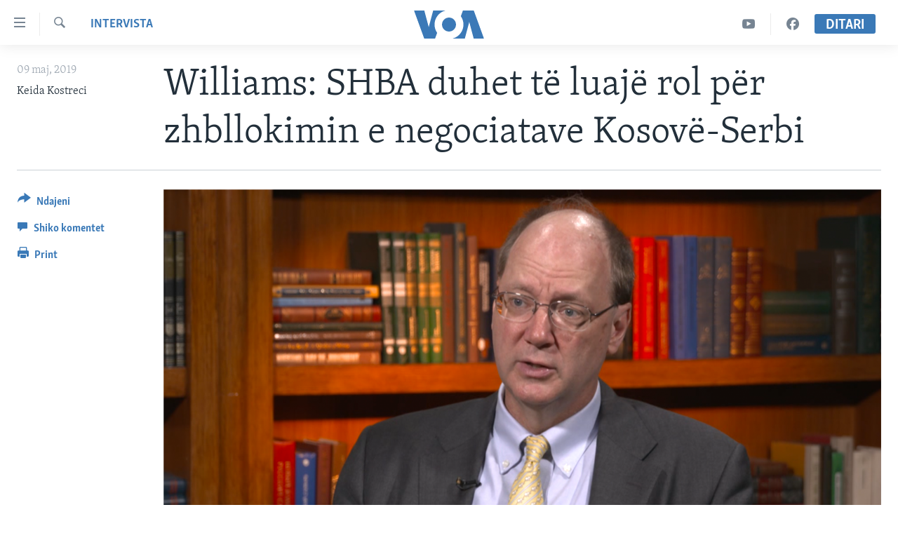

--- FILE ---
content_type: text/html; charset=utf-8
request_url: https://www.zeriamerikes.com/a/paul-williams-kosovo/4910610.html
body_size: 20087
content:

<!DOCTYPE html>
<html lang="sq" dir="ltr" class="no-js">
<head>
<link href="/Content/responsive/VOA/sq-AL/VOA-sq-AL.css?&amp;av=0.0.0.0&amp;cb=306" rel="stylesheet"/>
<script src="https://tags.zeriamerikes.com/voa-pangea/prod/utag.sync.js"></script> <script type='text/javascript' src='https://www.youtube.com/iframe_api' async></script>
<script type="text/javascript">
//a general 'js' detection, must be on top level in <head>, due to CSS performance
document.documentElement.className = "js";
var cacheBuster = "306";
var appBaseUrl = "/";
var imgEnhancerBreakpoints = [0, 144, 256, 408, 650, 1023, 1597];
var isLoggingEnabled = false;
var isPreviewPage = false;
var isLivePreviewPage = false;
if (!isPreviewPage) {
window.RFE = window.RFE || {};
window.RFE.cacheEnabledByParam = window.location.href.indexOf('nocache=1') === -1;
const url = new URL(window.location.href);
const params = new URLSearchParams(url.search);
// Remove the 'nocache' parameter
params.delete('nocache');
// Update the URL without the 'nocache' parameter
url.search = params.toString();
window.history.replaceState(null, '', url.toString());
} else {
window.addEventListener('load', function() {
const links = window.document.links;
for (let i = 0; i < links.length; i++) {
links[i].href = '#';
links[i].target = '_self';
}
})
}
var pwaEnabled = false;
var swCacheDisabled;
</script>
<meta charset="utf-8" />
<title>Williams: SHBA duhet t&#235; luaj&#235; rol p&#235;r zhbllokimin e negociatave Kosov&#235;-Serbi</title>
<meta name="description" content="Ish-k&#235;shilltari n&#235; negociatat e Rambujes&#235;, thot&#235; n&#235; nj&#235; intervist&#235; p&#235;r Z&#235;rin e Amerik&#235;s se “hendeku i p&#235;rgjegj&#235;sis&#235;” p&#235;r drejt&#235;sin&#235; n&#235; Kosov&#235; duhet mbyllur dhe t&#235; dyja vendet duhet t&#235; shohin p&#235;rpara" />
<meta name="keywords" content="Lajme, Ballkani, Intervista" />
<meta name="viewport" content="width=device-width, initial-scale=1.0" />
<meta http-equiv="X-UA-Compatible" content="IE=edge" />
<meta name="robots" content="max-image-preview:large"><meta property="fb:pages" content="177134534535" />
<meta name="msvalidate.01" content="3286EE554B6F672A6F2E608C02343C0E" /><meta name="yandex-verification" content="65825bbe0609590f" />
<link href="https://www.zeriamerikes.com/a/paul-williams-kosovo/4910610.html" rel="canonical" />
<meta name="apple-mobile-web-app-title" content="Z&#235;ri i Amerik&#235;s" />
<meta name="apple-mobile-web-app-status-bar-style" content="black" />
<meta name="apple-itunes-app" content="app-id=632618796, app-argument=//4910610.ltr" />
<meta content="Williams: SHBA duhet të luajë rol për zhbllokimin e negociatave Kosovë-Serbi" property="og:title" />
<meta content="Ish-këshilltari në negociatat e Rambujesë, thotë në një intervistë për Zërin e Amerikës se “hendeku i përgjegjësisë” për drejtësinë në Kosovë duhet mbyllur dhe të dyja vendet duhet të shohin përpara" property="og:description" />
<meta content="article" property="og:type" />
<meta content="https://www.zeriamerikes.com/a/paul-williams-kosovo/4910610.html" property="og:url" />
<meta content="Voice of America" property="og:site_name" />
<meta content="https://www.facebook.com/zeriamerikes" property="article:publisher" />
<meta content="https://gdb.voanews.com/c8b4cf31-b2fd-4e16-850d-223d497bfbda_w1200_h630.png" property="og:image" />
<meta content="1200" property="og:image:width" />
<meta content="630" property="og:image:height" />
<meta content="1693912720906710" property="fb:app_id" />
<meta content="Keida Kostreci" name="Author" />
<meta content="summary_large_image" name="twitter:card" />
<meta content="@zeriamerikes" name="twitter:site" />
<meta content="https://gdb.voanews.com/c8b4cf31-b2fd-4e16-850d-223d497bfbda_w1200_h630.png" name="twitter:image" />
<meta content="Williams: SHBA duhet të luajë rol për zhbllokimin e negociatave Kosovë-Serbi" name="twitter:title" />
<meta content="Ish-këshilltari në negociatat e Rambujesë, thotë në një intervistë për Zërin e Amerikës se “hendeku i përgjegjësisë” për drejtësinë në Kosovë duhet mbyllur dhe të dyja vendet duhet të shohin përpara" name="twitter:description" />
<link rel="amphtml" href="https://www.zeriamerikes.com/amp/paul-williams-kosovo/4910610.html" />
<script type="application/ld+json">{"articleSection":"Intervista","isAccessibleForFree":true,"headline":"Williams: SHBA duhet të luajë rol për zhbllokimin e negociatave Kosovë-Serbi","inLanguage":"sq-AL","keywords":"Lajme, Ballkani, Intervista","author":{"@type":"Person","url":"https://www.zeriamerikes.com/author/keida-kostreci/ui-qm","description":"","image":{"@type":"ImageObject"},"name":"Keida Kostreci"},"datePublished":"2019-05-09 15:58:11Z","dateModified":"2019-05-09 17:33:29Z","publisher":{"logo":{"width":512,"height":220,"@type":"ImageObject","url":"https://www.zeriamerikes.com/Content/responsive/VOA/sq-AL/img/logo.png"},"@type":"NewsMediaOrganization","url":"https://www.zeriamerikes.com","sameAs":["https://facebook.com/zeriamerikes","https://twitter.com/zeriamerikes","https://www.youtube.com/zeriamerikes","https://www.instagram.com/zeriamerikes/"],"name":"Zëri i Amerikës","alternateName":""},"@context":"https://schema.org","@type":"NewsArticle","mainEntityOfPage":"https://www.zeriamerikes.com/a/paul-williams-kosovo/4910610.html","url":"https://www.zeriamerikes.com/a/paul-williams-kosovo/4910610.html","description":"Ish-këshilltari në negociatat e Rambujesë, thotë në një intervistë për Zërin e Amerikës se “hendeku i përgjegjësisë” për drejtësinë në Kosovë duhet mbyllur dhe të dyja vendet duhet të shohin përpara","image":{"width":1080,"height":608,"@type":"ImageObject","url":"https://gdb.voanews.com/c8b4cf31-b2fd-4e16-850d-223d497bfbda_w1080_h608.png"},"name":"Williams: SHBA duhet të luajë rol për zhbllokimin e negociatave Kosovë-Serbi"}</script>
<script src="/Scripts/responsive/infographics.b?v=dVbZ-Cza7s4UoO3BqYSZdbxQZVF4BOLP5EfYDs4kqEo1&amp;av=0.0.0.0&amp;cb=306"></script>
<script src="/Scripts/responsive/loader.b?v=Q26XNwrL6vJYKjqFQRDnx01Lk2pi1mRsuLEaVKMsvpA1&amp;av=0.0.0.0&amp;cb=306"></script>
<link rel="icon" type="image/svg+xml" href="/Content/responsive/VOA/img/webApp/favicon.svg" />
<link rel="alternate icon" href="/Content/responsive/VOA/img/webApp/favicon.ico" />
<link rel="apple-touch-icon" sizes="152x152" href="/Content/responsive/VOA/img/webApp/ico-152x152.png" />
<link rel="apple-touch-icon" sizes="144x144" href="/Content/responsive/VOA/img/webApp/ico-144x144.png" />
<link rel="apple-touch-icon" sizes="114x114" href="/Content/responsive/VOA/img/webApp/ico-114x114.png" />
<link rel="apple-touch-icon" sizes="72x72" href="/Content/responsive/VOA/img/webApp/ico-72x72.png" />
<link rel="apple-touch-icon-precomposed" href="/Content/responsive/VOA/img/webApp/ico-57x57.png" />
<link rel="icon" sizes="192x192" href="/Content/responsive/VOA/img/webApp/ico-192x192.png" />
<link rel="icon" sizes="128x128" href="/Content/responsive/VOA/img/webApp/ico-128x128.png" />
<meta name="msapplication-TileColor" content="#ffffff" />
<meta name="msapplication-TileImage" content="/Content/responsive/VOA/img/webApp/ico-144x144.png" />
<link rel="alternate" type="application/rss+xml" title="VOA - Top Stories [RSS]" href="/api/" />
<link rel="sitemap" type="application/rss+xml" href="/sitemap.xml" />
</head>
<body class=" nav-no-loaded cc_theme pg-article print-lay-article js-category-to-nav nojs-images ">
<script type="text/javascript" >
var analyticsData = {url:"https://www.zeriamerikes.com/a/paul-williams-kosovo/4910610.html",property_id:"449",article_uid:"4910610",page_title:"Williams: SHBA duhet të luajë rol për zhbllokimin e negociatave Kosovë-Serbi",page_type:"article",content_type:"article",subcontent_type:"article",last_modified:"2019-05-09 17:33:29Z",pub_datetime:"2019-05-09 15:58:11Z",pub_year:"2019",pub_month:"05",pub_day:"09",pub_hour:"15",pub_weekday:"Thursday",section:"intervista",english_section:"interviews",byline:"Keida Kostreci",categories:"news,news-balkans,interviews",domain:"www.zeriamerikes.com",language:"Albanian",language_service:"VOA Albanian",platform:"web",copied:"no",copied_article:"",copied_title:"",runs_js:"Yes",cms_release:"8.44.0.0.306",enviro_type:"prod",slug:"paul-williams-kosovo",entity:"VOA",short_language_service:"ALB",platform_short:"W",page_name:"Williams: SHBA duhet të luajë rol për zhbllokimin e negociatave Kosovë-Serbi"};
</script>
<noscript><iframe src="https://www.googletagmanager.com/ns.html?id=GTM-N8MP7P" height="0" width="0" style="display:none;visibility:hidden"></iframe></noscript><script type="text/javascript" data-cookiecategory="analytics">
var gtmEventObject = Object.assign({}, analyticsData, {event: 'page_meta_ready'});window.dataLayer = window.dataLayer || [];window.dataLayer.push(gtmEventObject);
if (top.location === self.location) { //if not inside of an IFrame
var renderGtm = "true";
if (renderGtm === "true") {
(function(w,d,s,l,i){w[l]=w[l]||[];w[l].push({'gtm.start':new Date().getTime(),event:'gtm.js'});var f=d.getElementsByTagName(s)[0],j=d.createElement(s),dl=l!='dataLayer'?'&l='+l:'';j.async=true;j.src='//www.googletagmanager.com/gtm.js?id='+i+dl;f.parentNode.insertBefore(j,f);})(window,document,'script','dataLayer','GTM-N8MP7P');
}
}
</script>
<!--Analytics tag js version start-->
<script type="text/javascript" data-cookiecategory="analytics">
var utag_data = Object.assign({}, analyticsData, {});
if(typeof(TealiumTagFrom)==='function' && typeof(TealiumTagSearchKeyword)==='function') {
var utag_from=TealiumTagFrom();var utag_searchKeyword=TealiumTagSearchKeyword();
if(utag_searchKeyword!=null && utag_searchKeyword!=='' && utag_data["search_keyword"]==null) utag_data["search_keyword"]=utag_searchKeyword;if(utag_from!=null && utag_from!=='') utag_data["from"]=TealiumTagFrom();}
if(window.top!== window.self&&utag_data.page_type==="snippet"){utag_data.page_type = 'iframe';}
try{if(window.top!==window.self&&window.self.location.hostname===window.top.location.hostname){utag_data.platform = 'self-embed';utag_data.platform_short = 'se';}}catch(e){if(window.top!==window.self&&window.self.location.search.includes("platformType=self-embed")){utag_data.platform = 'cross-promo';utag_data.platform_short = 'cp';}}
(function(a,b,c,d){ a="https://tags.zeriamerikes.com/voa-pangea/prod/utag.js"; b=document;c="script";d=b.createElement(c);d.src=a;d.type="text/java"+c;d.async=true; a=b.getElementsByTagName(c)[0];a.parentNode.insertBefore(d,a); })();
</script>
<!--Analytics tag js version end-->
<!-- Analytics tag management NoScript -->
<noscript>
<img style="position: absolute; border: none;" src="https://ssc.zeriamerikes.com/b/ss/bbgprod,bbgentityvoa/1/G.4--NS/1209807613?pageName=voa%3aalb%3aw%3aarticle%3awilliams%3a%20shba%20duhet%20t%c3%ab%20luaj%c3%ab%20rol%20p%c3%abr%20zhbllokimin%20e%20negociatave%20kosov%c3%ab-serbi&amp;c6=williams%3a%20shba%20duhet%20t%c3%ab%20luaj%c3%ab%20rol%20p%c3%abr%20zhbllokimin%20e%20negociatave%20kosov%c3%ab-serbi&amp;v36=8.44.0.0.306&amp;v6=D=c6&amp;g=https%3a%2f%2fwww.zeriamerikes.com%2fa%2fpaul-williams-kosovo%2f4910610.html&amp;c1=D=g&amp;v1=D=g&amp;events=event1,event52&amp;c16=voa%20albanian&amp;v16=D=c16&amp;c5=interviews&amp;v5=D=c5&amp;ch=intervista&amp;c15=albanian&amp;v15=D=c15&amp;c4=article&amp;v4=D=c4&amp;c14=4910610&amp;v14=D=c14&amp;v20=no&amp;c17=web&amp;v17=D=c17&amp;mcorgid=518abc7455e462b97f000101%40adobeorg&amp;server=www.zeriamerikes.com&amp;pageType=D=c4&amp;ns=bbg&amp;v29=D=server&amp;v25=voa&amp;v30=449&amp;v105=D=User-Agent " alt="analytics" width="1" height="1" /></noscript>
<!-- End of Analytics tag management NoScript -->
<!--*** Accessibility links - For ScreenReaders only ***-->
<section>
<div class="sr-only">
<h2>Lidhje</h2>
<ul>
<li><a href="#content" data-disable-smooth-scroll="1">Kalo n&#235; faqen kryesore</a></li>
<li><a href="#navigation" data-disable-smooth-scroll="1">Kalo tek faqja kryesore</a></li>
<li><a href="#txtHeaderSearch" data-disable-smooth-scroll="1">Kalo tek k&#235;rkimi</a></li>
</ul>
</div>
</section>
<div dir="ltr">
<div id="page">
<aside>
<div class="c-lightbox overlay-modal">
<div class="c-lightbox__intro">
<h2 class="c-lightbox__intro-title"></h2>
<button class="btn btn--rounded c-lightbox__btn c-lightbox__intro-next" title="Tjetra">
<span class="ico ico--rounded ico-chevron-forward"></span>
<span class="sr-only">Tjetra</span>
</button>
</div>
<div class="c-lightbox__nav">
<button class="btn btn--rounded c-lightbox__btn c-lightbox__btn--close" title="Mbylle">
<span class="ico ico--rounded ico-close"></span>
<span class="sr-only">Mbylle</span>
</button>
<button class="btn btn--rounded c-lightbox__btn c-lightbox__btn--prev" title="Paraardh&#235;se">
<span class="ico ico--rounded ico-chevron-backward"></span>
<span class="sr-only">Paraardh&#235;se</span>
</button>
<button class="btn btn--rounded c-lightbox__btn c-lightbox__btn--next" title="Tjetra">
<span class="ico ico--rounded ico-chevron-forward"></span>
<span class="sr-only">Tjetra</span>
</button>
</div>
<div class="c-lightbox__content-wrap">
<figure class="c-lightbox__content">
<span class="c-spinner c-spinner--lightbox">
<img src="/Content/responsive/img/player-spinner.png"
alt="please wait"
title="please wait" />
</span>
<div class="c-lightbox__img">
<div class="thumb">
<img src="" alt="" />
</div>
</div>
<figcaption>
<div class="c-lightbox__info c-lightbox__info--foot">
<span class="c-lightbox__counter"></span>
<span class="caption c-lightbox__caption"></span>
</div>
</figcaption>
</figure>
</div>
<div class="hidden">
<div class="content-advisory__box content-advisory__box--lightbox">
<span class="content-advisory__box-text">This image contains sensitive content which some people may find offensive or disturbing.</span>
<button class="btn btn--transparent content-advisory__box-btn m-t-md" value="text" type="button">
<span class="btn__text">
Click to reveal
</span>
</button>
</div>
</div>
</div>
<div class="print-dialogue">
<div class="container">
<h3 class="print-dialogue__title section-head">Print Options:</h3>
<div class="print-dialogue__opts">
<ul class="print-dialogue__opt-group">
<li class="form__group form__group--checkbox">
<input class="form__check " id="checkboxImages" name="checkboxImages" type="checkbox" checked="checked" />
<label for="checkboxImages" class="form__label m-t-md">Images</label>
</li>
<li class="form__group form__group--checkbox">
<input class="form__check " id="checkboxMultimedia" name="checkboxMultimedia" type="checkbox" checked="checked" />
<label for="checkboxMultimedia" class="form__label m-t-md">Multimedia</label>
</li>
</ul>
<ul class="print-dialogue__opt-group">
<li class="form__group form__group--checkbox">
<input class="form__check " id="checkboxEmbedded" name="checkboxEmbedded" type="checkbox" checked="checked" />
<label for="checkboxEmbedded" class="form__label m-t-md">Embedded Content</label>
</li>
<li class="form__group form__group--checkbox">
<input class="form__check " id="checkboxComments" name="checkboxComments" type="checkbox" />
<label for="checkboxComments" class="form__label m-t-md">Comments</label>
</li>
</ul>
</div>
<div class="print-dialogue__buttons">
<button class="btn btn--secondary close-button" type="button" title="Anuloje">
<span class="btn__text ">Anuloje</span>
</button>
<button class="btn btn-cust-print m-l-sm" type="button" title="Print">
<span class="btn__text ">Print</span>
</button>
</div>
</div>
</div>
<div class="ctc-message pos-fix">
<div class="ctc-message__inner">Link has been copied to clipboard</div>
</div>
</aside>
<div class="hdr-20 hdr-20--big">
<div class="hdr-20__inner">
<div class="hdr-20__max pos-rel">
<div class="hdr-20__side hdr-20__side--primary d-flex">
<label data-for="main-menu-ctrl" data-switcher-trigger="true" data-switch-target="main-menu-ctrl" class="burger hdr-trigger pos-rel trans-trigger" data-trans-evt="click" data-trans-id="menu">
<span class="ico ico-close hdr-trigger__ico hdr-trigger__ico--close burger__ico burger__ico--close"></span>
<span class="ico ico-menu hdr-trigger__ico hdr-trigger__ico--open burger__ico burger__ico--open"></span>
</label>
<div class="menu-pnl pos-fix trans-target" data-switch-target="main-menu-ctrl" data-trans-id="menu">
<div class="menu-pnl__inner">
<nav class="main-nav menu-pnl__item menu-pnl__item--first">
<ul class="main-nav__list accordeon" data-analytics-tales="false" data-promo-name="link" data-location-name="nav,secnav">
<li class="main-nav__item">
<a class="main-nav__item-name main-nav__item-name--link" href="http://m.zeriamerikes.com/" title="FAQJA KRYESORE" >FAQJA KRYESORE</a>
</li>
<li class="main-nav__item accordeon__item" data-switch-target="menu-item-892">
<label class="main-nav__item-name main-nav__item-name--label accordeon__control-label" data-switcher-trigger="true" data-for="menu-item-892">
KATEGORIT&#203;
<span class="ico ico-chevron-down main-nav__chev"></span>
</label>
<div class="main-nav__sub-list">
<a class="main-nav__item-name main-nav__item-name--link main-nav__item-name--sub" href="/z/1712" title="AMERIKA" data-item-name="news-usa" >AMERIKA</a>
<a class="main-nav__item-name main-nav__item-name--link main-nav__item-name--sub" href="/z/1703" title="BALLKANI" data-item-name="news-balkans" >BALLKANI</a>
<a class="main-nav__item-name main-nav__item-name--link main-nav__item-name--sub" href="/z/1707" title="EVROPA" data-item-name="news-europe" >EVROPA</a>
<a class="main-nav__item-name main-nav__item-name--link main-nav__item-name--sub" href="/z/1700" title="BOTA" data-item-name="news-world" >BOTA</a>
<a class="main-nav__item-name main-nav__item-name--link main-nav__item-name--sub" href="/z/1706" title="MJEDISI" data-item-name="news-environment" >MJEDISI</a>
<a class="main-nav__item-name main-nav__item-name--link main-nav__item-name--sub" href="/z/1702" title="KULTUR&#203;" data-item-name="news-culture" >KULTUR&#203;</a>
<a class="main-nav__item-name main-nav__item-name--link main-nav__item-name--sub" href="/z/1711" title="SHKENC&#203; DHE TEKNOLOGJI" data-item-name="news-science-technology" >SHKENC&#203; DHE TEKNOLOGJI</a>
<a class="main-nav__item-name main-nav__item-name--link main-nav__item-name--sub" href="/z/1708" title="SH&#203;NDET&#203;SI" data-item-name="news-health" >SH&#203;NDET&#203;SI</a>
<a class="main-nav__item-name main-nav__item-name--link main-nav__item-name--sub" href="/z/1709" title="INTERVISTA" data-item-name="interviews" >INTERVISTA</a>
<a class="main-nav__item-name main-nav__item-name--link main-nav__item-name--sub" href="/z/1718" title="DITARI" data-item-name="programs-tv-ditari" >DITARI</a>
</div>
</li>
<li class="main-nav__item">
<a class="main-nav__item-name main-nav__item-name--link" href="/z/1718" title="Ditari" data-item-name="programs-tv-ditari" >Ditari</a>
</li>
</ul>
</nav>
<div class="menu-pnl__item">
<a href="https://learningenglish.voanews.com/" class="menu-pnl__item-link" alt="Learning English">Learning English</a>
</div>
<div class="menu-pnl__item menu-pnl__item--social">
<h5 class="menu-pnl__sub-head">Follow Us</h5>
<a href="https://facebook.com/zeriamerikes" title="Na ndiqni n&#235; Facebook" data-analytics-text="follow_on_facebook" class="btn btn--rounded btn--social-inverted menu-pnl__btn js-social-btn btn-facebook" target="_blank" rel="noopener">
<span class="ico ico-facebook-alt ico--rounded"></span>
</a>
<a href="https://twitter.com/zeriamerikes" title="Na ndiqni n&#235; Twitter" data-analytics-text="follow_on_twitter" class="btn btn--rounded btn--social-inverted menu-pnl__btn js-social-btn btn-twitter" target="_blank" rel="noopener">
<span class="ico ico-twitter ico--rounded"></span>
</a>
<a href="https://www.youtube.com/zeriamerikes" title="Na ndiqni n&#235; Youtube" data-analytics-text="follow_on_youtube" class="btn btn--rounded btn--social-inverted menu-pnl__btn js-social-btn btn-youtube" target="_blank" rel="noopener">
<span class="ico ico-youtube ico--rounded"></span>
</a>
<a href="https://www.instagram.com/zeriamerikes/" title="Na ndiqni n&#235; Instagram" data-analytics-text="follow_on_instagram" class="btn btn--rounded btn--social-inverted menu-pnl__btn js-social-btn btn-instagram" target="_blank" rel="noopener">
<span class="ico ico-instagram ico--rounded"></span>
</a>
</div>
<div class="menu-pnl__item">
<a href="/navigation/allsites" class="menu-pnl__item-link">
<span class="ico ico-languages "></span>
Gjuh&#235;t
</a>
</div>
</div>
</div>
<label data-for="top-search-ctrl" data-switcher-trigger="true" data-switch-target="top-search-ctrl" class="top-srch-trigger hdr-trigger">
<span class="ico ico-close hdr-trigger__ico hdr-trigger__ico--close top-srch-trigger__ico top-srch-trigger__ico--close"></span>
<span class="ico ico-search hdr-trigger__ico hdr-trigger__ico--open top-srch-trigger__ico top-srch-trigger__ico--open"></span>
</label>
<div class="srch-top srch-top--in-header" data-switch-target="top-search-ctrl">
<div class="container">
<form action="/s" class="srch-top__form srch-top__form--in-header" id="form-topSearchHeader" method="get" role="search"><label for="txtHeaderSearch" class="sr-only">K&#235;rkoni</label>
<input type="text" id="txtHeaderSearch" name="k" placeholder="k&#235;rko..." accesskey="s" value="" class="srch-top__input analyticstag-event" onkeydown="if (event.keyCode === 13) { FireAnalyticsTagEventOnSearch('search', $dom.get('#txtHeaderSearch')[0].value) }" />
<button title="K&#235;rkoni" type="submit" class="btn btn--top-srch analyticstag-event" onclick="FireAnalyticsTagEventOnSearch('search', $dom.get('#txtHeaderSearch')[0].value) ">
<span class="ico ico-search"></span>
</button></form>
</div>
</div>
<a href="/" class="main-logo-link">
<img src="/Content/responsive/VOA/sq-AL/img/logo-compact.svg" class="main-logo main-logo--comp" alt="site logo">
<img src="/Content/responsive/VOA/sq-AL/img/logo.svg" class="main-logo main-logo--big" alt="site logo">
</a>
</div>
<div class="hdr-20__side hdr-20__side--secondary d-flex">
<a href="https://www.facebook.com/zeriamerikes/" title="Facebook" class="hdr-20__secondary-item" data-item-name="custom1">
<span class="ico-custom ico-custom--1 hdr-20__secondary-icon"></span>
</a>
<a href="https://www.youtube.com/c/zeriamerikes/videos" title="YouTube" class="hdr-20__secondary-item" data-item-name="custom2">
<span class="ico-custom ico-custom--2 hdr-20__secondary-icon"></span>
</a>
<a href="/s" title="K&#235;rkoni" class="hdr-20__secondary-item hdr-20__secondary-item--search" data-item-name="search">
<span class="ico ico-search hdr-20__secondary-icon hdr-20__secondary-icon--search"></span>
</a>
<div class="hdr-20__secondary-item live-b-drop">
<div class="live-b-drop__off">
<a href="/live" class="live-b-drop__link" title="Ditari" data-item-name="live">
<span class="badge badge--live-btn badge--live-btn-off">
Ditari
</span>
</a>
</div>
<div class="live-b-drop__on hidden">
<label data-for="live-ctrl" data-switcher-trigger="true" data-switch-target="live-ctrl" class="live-b-drop__label pos-rel">
<span class="badge badge--live badge--live-btn">
Ditari
</span>
<span class="ico ico-close live-b-drop__label-ico live-b-drop__label-ico--close"></span>
</label>
<div class="live-b-drop__panel" id="targetLivePanelDiv" data-switch-target="live-ctrl"></div>
</div>
</div>
<div class="srch-bottom">
<form action="/s" class="srch-bottom__form d-flex" id="form-bottomSearch" method="get" role="search"><label for="txtSearch" class="sr-only">K&#235;rkoni</label>
<input type="search" id="txtSearch" name="k" placeholder="k&#235;rko..." accesskey="s" value="" class="srch-bottom__input analyticstag-event" onkeydown="if (event.keyCode === 13) { FireAnalyticsTagEventOnSearch('search', $dom.get('#txtSearch')[0].value) }" />
<button title="K&#235;rkoni" type="submit" class="btn btn--bottom-srch analyticstag-event" onclick="FireAnalyticsTagEventOnSearch('search', $dom.get('#txtSearch')[0].value) ">
<span class="ico ico-search"></span>
</button></form>
</div>
</div>
<img src="/Content/responsive/VOA/sq-AL/img/logo-print.gif" class="logo-print" alt="site logo">
<img src="/Content/responsive/VOA/sq-AL/img/logo-print_color.png" class="logo-print logo-print--color" alt="site logo">
</div>
</div>
</div>
<script>
if (document.body.className.indexOf('pg-home') > -1) {
var nav2In = document.querySelector('.hdr-20__inner');
var nav2Sec = document.querySelector('.hdr-20__side--secondary');
var secStyle = window.getComputedStyle(nav2Sec);
if (nav2In && window.pageYOffset < 150 && secStyle['position'] !== 'fixed') {
nav2In.classList.add('hdr-20__inner--big')
}
}
</script>
<div class="c-hlights c-hlights--breaking c-hlights--no-item" data-hlight-display="mobile,desktop">
<div class="c-hlights__wrap container p-0">
<div class="c-hlights__nav">
<a role="button" href="#" title="Paraardh&#235;se">
<span class="ico ico-chevron-backward m-0"></span>
<span class="sr-only">Paraardh&#235;se</span>
</a>
<a role="button" href="#" title="Tjetra">
<span class="ico ico-chevron-forward m-0"></span>
<span class="sr-only">Tjetra</span>
</a>
</div>
<span class="c-hlights__label">
<span class="">Breaking News</span>
<span class="switcher-trigger">
<label data-for="more-less-1" data-switcher-trigger="true" class="switcher-trigger__label switcher-trigger__label--more p-b-0" title="Shih m&#235; tep&#235;r">
<span class="ico ico-chevron-down"></span>
</label>
<label data-for="more-less-1" data-switcher-trigger="true" class="switcher-trigger__label switcher-trigger__label--less p-b-0" title="Show less">
<span class="ico ico-chevron-up"></span>
</label>
</span>
</span>
<ul class="c-hlights__items switcher-target" data-switch-target="more-less-1">
</ul>
</div>
</div> <div id="content">
<main class="container">
<div class="hdr-container">
<div class="row">
<div class="col-category col-xs-12 col-md-2 pull-left"> <div class="category js-category">
<a class="" href="/z/1709">Intervista</a> </div>
</div><div class="col-title col-xs-12 col-md-10 pull-right"> <h1 class="title pg-title">
Williams: SHBA duhet t&#235; luaj&#235; rol p&#235;r zhbllokimin e negociatave Kosov&#235;-Serbi
</h1>
</div><div class="col-publishing-details col-xs-12 col-sm-12 col-md-2 pull-left"> <div class="publishing-details ">
<div class="published">
<span class="date" >
<time pubdate="pubdate" datetime="2019-05-09T17:58:11+01:00">
09 maj, 2019
</time>
</span>
</div>
<div class="links">
<ul class="links__list links__list--column">
<li class="links__item">
Keida Kostreci
</li>
</ul>
</div>
</div>
</div><div class="col-lg-12 separator"> <div class="separator">
<hr class="title-line" />
</div>
</div><div class="col-multimedia col-xs-12 col-md-10 pull-right"> <div class="cover-media">
<figure class="media-image js-media-expand">
<div class="img-wrap">
<div class="thumb thumb16_9">
<img src="https://gdb.voanews.com/c8b4cf31-b2fd-4e16-850d-223d497bfbda_w250_r1_s.png" alt="" />
</div>
</div>
</figure>
</div>
</div><div class="col-xs-12 col-md-2 pull-left article-share pos-rel"> <div class="share--box">
<div class="sticky-share-container" style="display:none">
<div class="container">
<a href="https://www.zeriamerikes.com" id="logo-sticky-share">&nbsp;</a>
<div class="pg-title pg-title--sticky-share">
Williams: SHBA duhet t&#235; luaj&#235; rol p&#235;r zhbllokimin e negociatave Kosov&#235;-Serbi
</div>
<div class="sticked-nav-actions">
<!--This part is for sticky navigation display-->
<p class="buttons link-content-sharing p-0 ">
<button class="btn btn--link btn-content-sharing p-t-0 " id="btnContentSharing" value="text" role="Button" type="" title="Mund&#235;si t&#235; tjera p&#235;r t&#235; ndar&#235;">
<span class="ico ico-share ico--l"></span>
<span class="btn__text ">
Ndajeni
</span>
</button>
</p>
<aside class="content-sharing js-content-sharing js-content-sharing--apply-sticky content-sharing--sticky"
role="complementary"
data-share-url="https://www.zeriamerikes.com/a/paul-williams-kosovo/4910610.html" data-share-title="Williams: SHBA duhet t&#235; luaj&#235; rol p&#235;r zhbllokimin e negociatave Kosov&#235;-Serbi" data-share-text="Ish-k&#235;shilltari n&#235; negociatat e Rambujes&#235;, thot&#235; n&#235; nj&#235; intervist&#235; p&#235;r Z&#235;rin e Amerik&#235;s se “hendeku i p&#235;rgjegj&#235;sis&#235;” p&#235;r drejt&#235;sin&#235; n&#235; Kosov&#235; duhet mbyllur dhe t&#235; dyja vendet duhet t&#235; shohin p&#235;rpara">
<div class="content-sharing__popover">
<h6 class="content-sharing__title">Ndajeni</h6>
<button href="#close" id="btnCloseSharing" class="btn btn--text-like content-sharing__close-btn">
<span class="ico ico-close ico--l"></span>
</button>
<ul class="content-sharing__list">
<li class="content-sharing__item">
<div class="ctc ">
<input type="text" class="ctc__input" readonly="readonly">
<a href="" js-href="https://www.zeriamerikes.com/a/paul-williams-kosovo/4910610.html" class="content-sharing__link ctc__button">
<span class="ico ico-copy-link ico--rounded ico--s"></span>
<span class="content-sharing__link-text">Copy link</span>
</a>
</div>
</li>
<li class="content-sharing__item">
<a href="https://facebook.com/sharer.php?u=https%3a%2f%2fwww.zeriamerikes.com%2fa%2fpaul-williams-kosovo%2f4910610.html"
data-analytics-text="share_on_facebook"
title="Facebook" target="_blank"
class="content-sharing__link js-social-btn">
<span class="ico ico-facebook ico--rounded ico--s"></span>
<span class="content-sharing__link-text">Facebook</span>
</a>
</li>
<li class="content-sharing__item">
<a href="https://twitter.com/share?url=https%3a%2f%2fwww.zeriamerikes.com%2fa%2fpaul-williams-kosovo%2f4910610.html&amp;text=Williams%3a+SHBA+duhet+t%c3%ab+luaj%c3%ab+rol+p%c3%abr+zhbllokimin+e+negociatave+Kosov%c3%ab-Serbi"
data-analytics-text="share_on_twitter"
title="Twitter" target="_blank"
class="content-sharing__link js-social-btn">
<span class="ico ico-twitter ico--rounded ico--s"></span>
<span class="content-sharing__link-text">Twitter</span>
</a>
</li>
<li class="content-sharing__item">
<a href="mailto:?body=https%3a%2f%2fwww.zeriamerikes.com%2fa%2fpaul-williams-kosovo%2f4910610.html&amp;subject=Williams: SHBA duhet t&#235; luaj&#235; rol p&#235;r zhbllokimin e negociatave Kosov&#235;-Serbi"
title="Email"
class="content-sharing__link ">
<span class="ico ico-email ico--rounded ico--s"></span>
<span class="content-sharing__link-text">Email</span>
</a>
</li>
</ul>
</div>
</aside>
</div>
</div>
</div>
<div class="links">
<p class="buttons link-content-sharing p-0 ">
<button class="btn btn--link btn-content-sharing p-t-0 " id="btnContentSharing" value="text" role="Button" type="" title="Mund&#235;si t&#235; tjera p&#235;r t&#235; ndar&#235;">
<span class="ico ico-share ico--l"></span>
<span class="btn__text ">
Ndajeni
</span>
</button>
</p>
<aside class="content-sharing js-content-sharing " role="complementary"
data-share-url="https://www.zeriamerikes.com/a/paul-williams-kosovo/4910610.html" data-share-title="Williams: SHBA duhet t&#235; luaj&#235; rol p&#235;r zhbllokimin e negociatave Kosov&#235;-Serbi" data-share-text="Ish-k&#235;shilltari n&#235; negociatat e Rambujes&#235;, thot&#235; n&#235; nj&#235; intervist&#235; p&#235;r Z&#235;rin e Amerik&#235;s se “hendeku i p&#235;rgjegj&#235;sis&#235;” p&#235;r drejt&#235;sin&#235; n&#235; Kosov&#235; duhet mbyllur dhe t&#235; dyja vendet duhet t&#235; shohin p&#235;rpara">
<div class="content-sharing__popover">
<h6 class="content-sharing__title">Ndajeni</h6>
<button href="#close" id="btnCloseSharing" class="btn btn--text-like content-sharing__close-btn">
<span class="ico ico-close ico--l"></span>
</button>
<ul class="content-sharing__list">
<li class="content-sharing__item">
<div class="ctc ">
<input type="text" class="ctc__input" readonly="readonly">
<a href="" js-href="https://www.zeriamerikes.com/a/paul-williams-kosovo/4910610.html" class="content-sharing__link ctc__button">
<span class="ico ico-copy-link ico--rounded ico--l"></span>
<span class="content-sharing__link-text">Copy link</span>
</a>
</div>
</li>
<li class="content-sharing__item">
<a href="https://facebook.com/sharer.php?u=https%3a%2f%2fwww.zeriamerikes.com%2fa%2fpaul-williams-kosovo%2f4910610.html"
data-analytics-text="share_on_facebook"
title="Facebook" target="_blank"
class="content-sharing__link js-social-btn">
<span class="ico ico-facebook ico--rounded ico--l"></span>
<span class="content-sharing__link-text">Facebook</span>
</a>
</li>
<li class="content-sharing__item">
<a href="https://twitter.com/share?url=https%3a%2f%2fwww.zeriamerikes.com%2fa%2fpaul-williams-kosovo%2f4910610.html&amp;text=Williams%3a+SHBA+duhet+t%c3%ab+luaj%c3%ab+rol+p%c3%abr+zhbllokimin+e+negociatave+Kosov%c3%ab-Serbi"
data-analytics-text="share_on_twitter"
title="Twitter" target="_blank"
class="content-sharing__link js-social-btn">
<span class="ico ico-twitter ico--rounded ico--l"></span>
<span class="content-sharing__link-text">Twitter</span>
</a>
</li>
<li class="content-sharing__item">
<a href="mailto:?body=https%3a%2f%2fwww.zeriamerikes.com%2fa%2fpaul-williams-kosovo%2f4910610.html&amp;subject=Williams: SHBA duhet t&#235; luaj&#235; rol p&#235;r zhbllokimin e negociatave Kosov&#235;-Serbi"
title="Email"
class="content-sharing__link ">
<span class="ico ico-email ico--rounded ico--l"></span>
<span class="content-sharing__link-text">Email</span>
</a>
</li>
</ul>
</div>
</aside>
<p class="buttons link-comments p-0">
<a href="#comments" class="btn btn--link p-t-0">
<span class="ico ico-comment"></span><span class="btn__text">
Shiko komentet
</span>
</a>
</p>
<p class="link-print visible-md visible-lg buttons p-0">
<button class="btn btn--link btn-print p-t-0" onclick="if (typeof FireAnalyticsTagEvent === 'function') {FireAnalyticsTagEvent({ on_page_event: 'print_story' });}return false" title="(CTRL+P)">
<span class="ico ico-print"></span>
<span class="btn__text">Print</span>
</button>
</p>
</div>
</div>
</div>
</div>
</div>
<div class="body-container">
<div class="row">
<div class="col-xs-12 col-sm-12 col-md-10 col-lg-10 pull-right">
<div class="row">
<div class="col-xs-12 col-sm-12 col-md-8 col-lg-8 pull-left bottom-offset content-offset">
<div id="article-content" class="content-floated-wrap fb-quotable">
<div class="wsw">
<div class="OutlineElement Ltr BCX2 SCXW93524677" style="direction: ltr;">
<p class="Paragraph SCXW93524677 BCX2" paraeid="{67f4f8a6-fb1d-4cbf-9c4e-3afc3899bc9c}{237}" paraid="48969615" style="font-weight: normal; font-style: normal; vertical-align: baseline; background-color: transparent; color: windowtext; text-align: justify; margin-left: 0px; margin-right: 0px; padding-left: 0px; padding-right: 0px; text-indent: 48px;"><span class="NormalTextRun SCXW93524677 BCX2" style="background-color: inherit;">Një profesor i së drejtës në Universitetin Amerikan dhe njohës i hershëm i çështjes së Kosovës thotë se bllokimi i negociatave mes Kosovës dhe Serbisë tregon mungesën e efikasitetit të Bashkimit Evropian, duke shtuar se si BE-ja ashtu edhe Shtetet e Bashkuara duhet të angazhohen për të arritur një zhbllokim, Profesor </span><span class="SpellingError SCXW93524677 BCX2" style="background-color: inherit;">Paul</span><span class="NormalTextRun SCXW93524677 BCX2" style="background-color: inherit;"> </span><span class="SpellingError SCXW93524677 BCX2" style="background-color: inherit;">Williams</span><span class="NormalTextRun SCXW93524677 BCX2" style="background-color: inherit;"> e sheh edhe çështjen e tarifës, si një rezultat të dështimit në procesin e ndërmjetësimit të komunitetit ndërkombëtar. Në intervistën me kolegen </span><span class="SpellingError SCXW93524677 BCX2" style="background-color: inherit;">Keida</span><span class="NormalTextRun SCXW93524677 BCX2" style="background-color: inherit;"> </span><span class="SpellingError SCXW93524677 BCX2" style="background-color: inherit;">Kostreci</span><span class="NormalTextRun SCXW93524677 BCX2" style="background-color: inherit;">, ish-këshilltari në negociatat e </span><span class="SpellingError SCXW93524677 BCX2" style="background-color: inherit;">Rambujesë</span><span class="NormalTextRun SCXW93524677 BCX2" style="background-color: inherit;">, thotë se “hendeku i përgjegjësisë” për drejtësinë në Kosovë duhet mbyllur dhe të dyja vendet duhet të shohin përpara.</span></p><div class="wsw__embed">
<div class="media-pholder media-pholder--video media-pholder--embed">
<div class="c-sticky-container" data-poster="https://gdb.voanews.com/ba1e44c7-4cc5-41a4-a803-56371fdc7b2d_tv_w250_r1.jpg">
<div class="c-sticky-element" data-sp_api="pangea-video" data-persistent data-persistent-browse-out >
<div class="c-mmp c-mmp--enabled c-mmp--loading c-mmp--video c-mmp--embed c-mmp--has-poster c-sticky-element__swipe-el"
data-player_id="" data-title="Williams: SHBA duhet t&#235; luaj&#235; rol p&#235;r zhbllokimin e negociatave Kosov&#235;-Serbi" data-hide-title="False"
data-breakpoint_s="320" data-breakpoint_m="640" data-breakpoint_l="992"
data-hlsjs-src="/Scripts/responsive/hls.b"
data-bypass-dash-for-vod="true"
data-bypass-dash-for-live-video="true"
data-bypass-dash-for-live-audio="true"
id="player4910713">
<div class="c-mmp__poster js-poster c-mmp__poster--video">
<img src="https://gdb.voanews.com/ba1e44c7-4cc5-41a4-a803-56371fdc7b2d_tv_w250_r1.jpg" alt="Williams: SHBA duhet t&#235; luaj&#235; rol p&#235;r zhbllokimin e negociatave Kosov&#235;-Serbi" title="Williams: SHBA duhet t&#235; luaj&#235; rol p&#235;r zhbllokimin e negociatave Kosov&#235;-Serbi" class="c-mmp__poster-image-h" />
</div>
<a class="c-mmp__fallback-link" href="https://voa-video-ns.akamaized.net/pangeavideo/2019/05/b/ba/ba1e44c7-4cc5-41a4-a803-56371fdc7b2d_hq.mp4">
<span class="c-mmp__fallback-link-icon">
<span class="ico ico-play"></span>
</span>
</a>
<div class="c-spinner">
<img src="/Content/responsive/img/player-spinner.png" alt="please wait" title="please wait" />
</div>
<span class="c-mmp__big_play_btn js-btn-play-big">
<span class="ico ico-play"></span>
</span>
<div class="c-mmp__player">
<video src="https://voa-video-ns.akamaized.net/pangeavideo/2019/05/b/ba/ba1e44c7-4cc5-41a4-a803-56371fdc7b2d_hq.mp4" data-fallbacksrc="" data-fallbacktype="" data-type="video/mp4" data-info="Auto" data-sources="[{&quot;AmpSrc&quot;:&quot;https://voa-video-ns.akamaized.net/pangeavideo/2019/05/b/ba/ba1e44c7-4cc5-41a4-a803-56371fdc7b2d_mobile.mp4&quot;,&quot;Src&quot;:&quot;https://voa-video-ns.akamaized.net/pangeavideo/2019/05/b/ba/ba1e44c7-4cc5-41a4-a803-56371fdc7b2d_mobile.mp4&quot;,&quot;Type&quot;:&quot;video/mp4&quot;,&quot;DataInfo&quot;:&quot;264p&quot;,&quot;Url&quot;:null,&quot;BlockAutoTo&quot;:null,&quot;BlockAutoFrom&quot;:null},{&quot;AmpSrc&quot;:&quot;https://voa-video-ns.akamaized.net/pangeavideo/2019/05/b/ba/ba1e44c7-4cc5-41a4-a803-56371fdc7b2d.mp4&quot;,&quot;Src&quot;:&quot;https://voa-video-ns.akamaized.net/pangeavideo/2019/05/b/ba/ba1e44c7-4cc5-41a4-a803-56371fdc7b2d.mp4&quot;,&quot;Type&quot;:&quot;video/mp4&quot;,&quot;DataInfo&quot;:&quot;352p&quot;,&quot;Url&quot;:null,&quot;BlockAutoTo&quot;:null,&quot;BlockAutoFrom&quot;:null},{&quot;AmpSrc&quot;:&quot;https://voa-video-ns.akamaized.net/pangeavideo/2019/05/b/ba/ba1e44c7-4cc5-41a4-a803-56371fdc7b2d_hq.mp4&quot;,&quot;Src&quot;:&quot;https://voa-video-ns.akamaized.net/pangeavideo/2019/05/b/ba/ba1e44c7-4cc5-41a4-a803-56371fdc7b2d_hq.mp4&quot;,&quot;Type&quot;:&quot;video/mp4&quot;,&quot;DataInfo&quot;:&quot;396p&quot;,&quot;Url&quot;:null,&quot;BlockAutoTo&quot;:null,&quot;BlockAutoFrom&quot;:null}]" data-pub_datetime="2019-05-09 16:00:00Z" data-lt-on-play="0" data-lt-url="" webkit-playsinline="webkit-playsinline" playsinline="playsinline" style="width:100%; height:100%" title="Williams: SHBA duhet të luajë rol për zhbllokimin e negociatave Kosovë-Serbi" data-aspect-ratio="640/352" data-sdkadaptive="true" data-sdkamp="false" data-sdktitle="Williams: SHBA duhet të luajë rol për zhbllokimin e negociatave Kosovë-Serbi" data-sdkvideo="html5" data-sdkid="4910713" data-sdktype="Video ondemand">
</video>
</div>
<div class="c-mmp__overlay c-mmp__overlay--title c-mmp__overlay--partial c-mmp__overlay--disabled c-mmp__overlay--slide-from-top js-c-mmp__title-overlay">
<span class="c-mmp__overlay-actions c-mmp__overlay-actions-top js-overlay-actions">
<span class="c-mmp__overlay-actions-link c-mmp__overlay-actions-link--embed js-btn-embed-overlay" title="Embed">
<span class="c-mmp__overlay-actions-link-ico ico ico-embed-code"></span>
<span class="c-mmp__overlay-actions-link-text">Embed</span>
</span>
<span class="c-mmp__overlay-actions-link c-mmp__overlay-actions-link--share js-btn-sharing-overlay" title="share">
<span class="c-mmp__overlay-actions-link-ico ico ico-share"></span>
<span class="c-mmp__overlay-actions-link-text">share</span>
</span>
<span class="c-mmp__overlay-actions-link c-mmp__overlay-actions-link--close-sticky c-sticky-element__close-el" title="close">
<span class="c-mmp__overlay-actions-link-ico ico ico-close"></span>
</span>
</span>
<div class="c-mmp__overlay-title js-overlay-title">
<h5 class="c-mmp__overlay-media-title">
<a class="js-media-title-link" href="/a/paul-williams-kosovo/4910713.html" target="_blank" rel="noopener" title="Williams: SHBA duhet t&#235; luaj&#235; rol p&#235;r zhbllokimin e negociatave Kosov&#235;-Serbi">Williams: SHBA duhet t&#235; luaj&#235; rol p&#235;r zhbllokimin e negociatave Kosov&#235;-Serbi</a>
</h5>
<div class="c-mmp__overlay-site-title">
<small>by <a href="https://www.zeriamerikes.com" target="_blank" rel="noopener" title="Z&#235;ri i Amerik&#235;s">Z&#235;ri i Amerik&#235;s</a></small>
</div>
</div>
</div>
<div class="c-mmp__overlay c-mmp__overlay--sharing c-mmp__overlay--disabled c-mmp__overlay--slide-from-bottom js-c-mmp__sharing-overlay">
<span class="c-mmp__overlay-actions">
<span class="c-mmp__overlay-actions-link c-mmp__overlay-actions-link--embed js-btn-embed-overlay" title="Embed">
<span class="c-mmp__overlay-actions-link-ico ico ico-embed-code"></span>
<span class="c-mmp__overlay-actions-link-text">Embed</span>
</span>
<span class="c-mmp__overlay-actions-link c-mmp__overlay-actions-link--share js-btn-sharing-overlay" title="share">
<span class="c-mmp__overlay-actions-link-ico ico ico-share"></span>
<span class="c-mmp__overlay-actions-link-text">share</span>
</span>
<span class="c-mmp__overlay-actions-link c-mmp__overlay-actions-link--close js-btn-close-overlay" title="close">
<span class="c-mmp__overlay-actions-link-ico ico ico-close"></span>
</span>
</span>
<div class="c-mmp__overlay-tabs">
<div class="c-mmp__overlay-tab c-mmp__overlay-tab--disabled c-mmp__overlay-tab--slide-backward js-tab-embed-overlay" data-trigger="js-btn-embed-overlay" data-embed-source="//www.zeriamerikes.com/embed/player/0/4910713.html?type=video" role="form">
<div class="c-mmp__overlay-body c-mmp__overlay-body--centered-vertical">
<div class="column">
<div class="c-mmp__status-msg ta-c js-message-embed-code-copied" role="tooltip">
The code has been copied to your clipboard.
</div>
<div class="c-mmp__form-group ta-c">
<input type="text" name="embed_code" class="c-mmp__input-text js-embed-code" dir="ltr" value="" readonly />
<span class="c-mmp__input-btn js-btn-copy-embed-code" title="Copy to clipboard"><span class="ico ico-content-copy"></span></span>
</div>
<hr class="c-mmp__separator-line" />
<div class="c-mmp__form-group ta-c">
<label class="c-mmp__form-inline-element">
<span class="c-mmp__form-inline-element-text" title="width">width</span>
<input type="text" title="width" value="640" data-default="640" dir="ltr" name="embed_width" class="ta-c c-mmp__input-text c-mmp__input-text--xs js-video-embed-width" aria-live="assertive" />
<span class="c-mmp__input-suffix">px</span>
</label>
<label class="c-mmp__form-inline-element">
<span class="c-mmp__form-inline-element-text" title="height">height</span>
<input type="text" title="height" value="360" data-default="360" dir="ltr" name="embed_height" class="ta-c c-mmp__input-text c-mmp__input-text--xs js-video-embed-height" aria-live="assertive" />
<span class="c-mmp__input-suffix">px</span>
</label>
</div>
</div>
</div>
</div>
<div class="c-mmp__overlay-tab c-mmp__overlay-tab--disabled c-mmp__overlay-tab--slide-forward js-tab-sharing-overlay" data-trigger="js-btn-sharing-overlay" role="form">
<div class="c-mmp__overlay-body c-mmp__overlay-body--centered-vertical">
<div class="column">
<div class="not-apply-to-sticky audio-fl-bwd">
<aside class="player-content-share share share--mmp" role="complementary"
data-share-url="https://www.zeriamerikes.com/a/4910713.html" data-share-title="Williams: SHBA duhet t&#235; luaj&#235; rol p&#235;r zhbllokimin e negociatave Kosov&#235;-Serbi" data-share-text="">
<ul class="share__list">
<li class="share__item">
<a href="https://facebook.com/sharer.php?u=https%3a%2f%2fwww.zeriamerikes.com%2fa%2f4910713.html"
data-analytics-text="share_on_facebook"
title="Facebook" target="_blank"
class="btn bg-transparent js-social-btn">
<span class="ico ico-facebook fs_xl "></span>
</a>
</li>
<li class="share__item">
<a href="https://twitter.com/share?url=https%3a%2f%2fwww.zeriamerikes.com%2fa%2f4910713.html&amp;text=Williams%3a+SHBA+duhet+t%c3%ab+luaj%c3%ab+rol+p%c3%abr+zhbllokimin+e+negociatave+Kosov%c3%ab-Serbi"
data-analytics-text="share_on_twitter"
title="Twitter" target="_blank"
class="btn bg-transparent js-social-btn">
<span class="ico ico-twitter fs_xl "></span>
</a>
</li>
<li class="share__item">
<a href="/a/4910713.html" title="Share this media" class="btn bg-transparent" target="_blank" rel="noopener">
<span class="ico ico-ellipsis fs_xl "></span>
</a>
</li>
</ul>
</aside>
</div>
<hr class="c-mmp__separator-line audio-fl-bwd xs-hidden s-hidden" />
<div class="c-mmp__status-msg ta-c js-message-share-url-copied" role="tooltip">
The URL has been copied to your clipboard
</div>
<div class="c-mmp__form-group ta-c audio-fl-bwd xs-hidden s-hidden">
<input type="text" name="share_url" class="c-mmp__input-text js-share-url" value="https://www.zeriamerikes.com/a/paul-williams-kosovo/4910713.html" dir="ltr" readonly />
<span class="c-mmp__input-btn js-btn-copy-share-url" title="Copy to clipboard"><span class="ico ico-content-copy"></span></span>
</div>
</div>
</div>
</div>
</div>
</div>
<div class="c-mmp__overlay c-mmp__overlay--settings c-mmp__overlay--disabled c-mmp__overlay--slide-from-bottom js-c-mmp__settings-overlay">
<span class="c-mmp__overlay-actions">
<span class="c-mmp__overlay-actions-link c-mmp__overlay-actions-link--close js-btn-close-overlay" title="close">
<span class="c-mmp__overlay-actions-link-ico ico ico-close"></span>
</span>
</span>
<div class="c-mmp__overlay-body c-mmp__overlay-body--centered-vertical">
<div class="column column--scrolling js-sources"></div>
</div>
</div>
<div class="c-mmp__overlay c-mmp__overlay--disabled js-c-mmp__disabled-overlay">
<div class="c-mmp__overlay-body c-mmp__overlay-body--centered-vertical">
<div class="column">
<p class="ta-c"><span class="ico ico-clock"></span>No media source currently available</p>
</div>
</div>
</div>
<div class="c-mmp__cpanel-container js-cpanel-container">
<div class="c-mmp__cpanel c-mmp__cpanel--hidden">
<div class="c-mmp__cpanel-playback-controls">
<span class="c-mmp__cpanel-btn c-mmp__cpanel-btn--play js-btn-play" title="play">
<span class="ico ico-play m-0"></span>
</span>
<span class="c-mmp__cpanel-btn c-mmp__cpanel-btn--pause js-btn-pause" title="pause">
<span class="ico ico-pause m-0"></span>
</span>
</div>
<div class="c-mmp__cpanel-progress-controls">
<span class="c-mmp__cpanel-progress-controls-current-time js-current-time" dir="ltr">0:00</span>
<span class="c-mmp__cpanel-progress-controls-duration js-duration" dir="ltr">
0:07:09
</span>
<span class="c-mmp__indicator c-mmp__indicator--horizontal" dir="ltr">
<span class="c-mmp__indicator-lines js-progressbar">
<span class="c-mmp__indicator-line c-mmp__indicator-line--range js-playback-range" style="width:100%"></span>
<span class="c-mmp__indicator-line c-mmp__indicator-line--buffered js-playback-buffered" style="width:0%"></span>
<span class="c-mmp__indicator-line c-mmp__indicator-line--tracked js-playback-tracked" style="width:0%"></span>
<span class="c-mmp__indicator-line c-mmp__indicator-line--played js-playback-played" style="width:0%"></span>
<span class="c-mmp__indicator-line c-mmp__indicator-line--live js-playback-live"><span class="strip"></span></span>
<span class="c-mmp__indicator-btn ta-c js-progressbar-btn">
<button class="c-mmp__indicator-btn-pointer" type="button"></button>
</span>
<span class="c-mmp__badge c-mmp__badge--tracked-time c-mmp__badge--hidden js-progressbar-indicator-badge" dir="ltr" style="left:0%">
<span class="c-mmp__badge-text js-progressbar-indicator-badge-text">0:00</span>
</span>
</span>
</span>
</div>
<div class="c-mmp__cpanel-additional-controls">
<span class="c-mmp__cpanel-additional-controls-volume js-volume-controls">
<span class="c-mmp__cpanel-btn c-mmp__cpanel-btn--volume js-btn-volume" title="volume">
<span class="ico ico-volume-unmuted m-0"></span>
</span>
<span class="c-mmp__indicator c-mmp__indicator--vertical js-volume-panel" dir="ltr">
<span class="c-mmp__indicator-lines js-volumebar">
<span class="c-mmp__indicator-line c-mmp__indicator-line--range js-volume-range" style="height:100%"></span>
<span class="c-mmp__indicator-line c-mmp__indicator-line--volume js-volume-level" style="height:0%"></span>
<span class="c-mmp__indicator-slider">
<span class="c-mmp__indicator-btn ta-c c-mmp__indicator-btn--hidden js-volumebar-btn">
<button class="c-mmp__indicator-btn-pointer" type="button"></button>
</span>
</span>
</span>
</span>
</span>
<div class="c-mmp__cpanel-additional-controls-settings js-settings-controls">
<span class="c-mmp__cpanel-btn c-mmp__cpanel-btn--settings-overlay js-btn-settings-overlay" title="source switch">
<span class="ico ico-settings m-0"></span>
</span>
<span class="c-mmp__cpanel-btn c-mmp__cpanel-btn--settings-expand js-btn-settings-expand" title="source switch">
<span class="ico ico-settings m-0"></span>
</span>
<div class="c-mmp__expander c-mmp__expander--sources js-c-mmp__expander--sources">
<div class="c-mmp__expander-content js-sources"></div>
</div>
</div>
<a href="/embed/player/Article/4910713.html?type=video&amp;FullScreenMode=True" target="_blank" rel="noopener" class="c-mmp__cpanel-btn c-mmp__cpanel-btn--fullscreen js-btn-fullscreen" title="fullscreen">
<span class="ico ico-fullscreen m-0"></span>
</a>
</div>
</div>
</div>
</div>
</div>
</div>
<div class="media-download">
<div class="simple-menu">
<span class="handler">
<span class="ico ico-download"></span>
<span class="label">Direct link</span>
<span class="ico ico-chevron-down"></span>
</span>
<div class="inner">
<ul class="subitems">
<li class="subitem">
<a href="https://voa-video-ns.akamaized.net/pangeavideo/2019/05/b/ba/ba1e44c7-4cc5-41a4-a803-56371fdc7b2d_mobile.mp4?download=1" title="264p | 20,4MB" class="handler"
onclick="FireAnalyticsTagEventOnDownload(this, 'video', 4910713, 'Williams: SHBA duhet t&#235; luaj&#235; rol p&#235;r zhbllokimin e negociatave Kosov&#235;-Serbi', null, '', '2019', '05', '09')">
264p | 20,4MB
</a>
</li>
<li class="subitem">
<a href="https://voa-video-ns.akamaized.net/pangeavideo/2019/05/b/ba/ba1e44c7-4cc5-41a4-a803-56371fdc7b2d.mp4?download=1" title="352p | 23,5MB" class="handler"
onclick="FireAnalyticsTagEventOnDownload(this, 'video', 4910713, 'Williams: SHBA duhet t&#235; luaj&#235; rol p&#235;r zhbllokimin e negociatave Kosov&#235;-Serbi', null, '', '2019', '05', '09')">
352p | 23,5MB
</a>
</li>
<li class="subitem">
<a href="https://voa-video-ns.akamaized.net/pangeavideo/2019/05/b/ba/ba1e44c7-4cc5-41a4-a803-56371fdc7b2d_hq.mp4?download=1" title="396p | 29,8MB" class="handler"
onclick="FireAnalyticsTagEventOnDownload(this, 'video', 4910713, 'Williams: SHBA duhet t&#235; luaj&#235; rol p&#235;r zhbllokimin e negociatave Kosov&#235;-Serbi', null, '', '2019', '05', '09')">
396p | 29,8MB
</a>
</li>
</ul>
</div>
</div>
</div>
</div>
</div>
<p class="Paragraph SCXW93524677 BCX2" paraeid="{67f4f8a6-fb1d-4cbf-9c4e-3afc3899bc9c}{237}" paraid="48969615" style="font-weight: normal; font-style: normal; vertical-align: baseline; background-color: transparent; color: windowtext; text-align: justify; margin-left: 0px; margin-right: 0px; padding-left: 0px; padding-right: 0px; text-indent: 48px;" />
<p class="Paragraph SCXW93524677 BCX2" paraeid="{67f4f8a6-fb1d-4cbf-9c4e-3afc3899bc9c}{237}" paraid="48969615" style="font-weight: normal; font-style: normal; vertical-align: baseline; background-color: transparent; color: windowtext; text-align: justify; margin-left: 0px; margin-right: 0px; padding-left: 0px; padding-right: 0px; text-indent: 48px;"><span class="NormalTextRun SCXW93524677 BCX2" style="background-color: inherit;">Zëri i Amerikës:</span><span class="NormalTextRun SCXW93524677 BCX2" style="background-color: inherit;"> Prof. </span><span class="SpellingError SCXW93524677 BCX2" style="background-color: inherit;">Williams</span><span class="NormalTextRun SCXW93524677 BCX2" style="background-color: inherit;">, ju jeni marrë me çështjen e Kosovës që nga koha e bisedimeve të </span><span class="SpellingError SCXW93524677 BCX2" style="background-color: inherit;">Rambujesë</span><span class="NormalTextRun SCXW93524677 BCX2" style="background-color: inherit;">. Pas kaq vitesh, si do ta përshkruanit situatën e sotme, kur pas shumë raunde bisedimesh, nuk ka pasur sukses në negociatat mes Kosovës dhe Serbisë për një marrëveshje?</span> </p>
</div>
<div class="OutlineElement Ltr BCX2 SCXW93524677" style="direction: ltr;">
<p class="Paragraph SCXW93524677 BCX2" paraeid="{1d0b4ab9-d64c-4b02-944e-3fa2d45d148f}{4}" paraid="1398974094" style="font-weight: normal; font-style: normal; vertical-align: baseline; background-color: transparent; color: windowtext; text-align: justify; margin-left: 0px; margin-right: 0px; padding-left: 0px; padding-right: 0px; text-indent: 0px;"><span class="NormalTextRun SCXW93524677 BCX2" style="background-color: inherit;">Prof. </span><span class="SpellingError SCXW93524677 BCX2" style="background-color: inherit;">Paul</span><span class="NormalTextRun SCXW93524677 BCX2" style="background-color: inherit;"> </span><span class="SpellingError SCXW93524677 BCX2" style="background-color: inherit;">Williams</span><span class="NormalTextRun SCXW93524677 BCX2" style="background-color: inherit;">:</span><span class="NormalTextRun SCXW93524677 BCX2" style="background-color: inherit;"> Fakti që nuk kanë pasur sukses, është një trashëgimi e disa prej kufizimeve në negociatat e </span><span class="SpellingError SCXW93524677 BCX2" style="background-color: inherit;">Rambujesë</span><span class="NormalTextRun SCXW93524677 BCX2" style="background-color: inherit;">. Gjatë </span><span class="SpellingError SCXW93524677 BCX2" style="background-color: inherit;">Rambujesë</span><span class="NormalTextRun SCXW93524677 BCX2" style="background-color: inherit;"> ishte e qartë që populli i Kosovës, nuk kishte të ardhme në Serbi dhe Kosova duhej të bëhej e pavarur. Por marrëveshja e </span><span class="SpellingError SCXW93524677 BCX2" style="background-color: inherit;">Rambujesë</span><span class="NormalTextRun SCXW93524677 BCX2" style="background-color: inherit;"> në vetvete ishte aq e komplikuar, sa do ta kishte kufizuar shndërrimin e shpejtë të Kosovës në një shtet të pavarur. Ndërhyrja e NATO-s, rezoluta 1244 dhe ndihma e UNMIK-ut e ndreqën këtë. Por megjithëse pengesat u kapërcyen, në negociatat e tanishme, shihen pasojat e atyre komplikimeve. E vetmja rrugë që të ketë një paqe të qëndrueshme në Ballkan është që të zgjidhet njëherë e përgjithmonë çështja e Kosovës. Dhe kjo bëhet nëse Bashkimi Evropian ushtron presion ndaj Beogradit që të bëjë atë që duhet. Bashkimi Evropian nuk është shumë efikas në ushtrimin e trysnisë për të arritur objektivat e veta të politikës së jashtme dhe mendoj se kjo është pengesa që kemi në këto negociata.</span> </p>
</div>
<div class="OutlineElement Ltr BCX2 SCXW93524677" style="direction: ltr;">
<p class="Paragraph SCXW93524677 BCX2" paraeid="{1d0b4ab9-d64c-4b02-944e-3fa2d45d148f}{16}" paraid="1912436655" style="font-weight: normal; font-style: normal; vertical-align: baseline; background-color: transparent; color: windowtext; text-align: justify; margin-left: 0px; margin-right: 0px; padding-left: 0px; padding-right: 0px; text-indent: 0px;"><span class="NormalTextRun SCXW93524677 BCX2" style="background-color: inherit;">Zëri i Amerikës:</span><span class="NormalTextRun SCXW93524677 BCX2" style="background-color: inherit;"> A është çështje efikasiteti apo mungesë vullneti?</span> </p>
</div>
<div class="OutlineElement Ltr BCX2 SCXW93524677" style="direction: ltr;">
<p class="Paragraph SCXW93524677 BCX2" paraeid="{1d0b4ab9-d64c-4b02-944e-3fa2d45d148f}{28}" paraid="1229360484" style="font-weight: normal; font-style: normal; vertical-align: baseline; background-color: transparent; color: windowtext; text-align: justify; margin-left: 0px; margin-right: 0px; padding-left: 0px; padding-right: 0px; text-indent: 0px;"><span class="NormalTextRun SCXW93524677 BCX2" style="background-color: inherit;">Prof. </span><span class="SpellingError SCXW93524677 BCX2" style="background-color: inherit;">Paul</span><span class="NormalTextRun SCXW93524677 BCX2" style="background-color: inherit;"> </span><span class="SpellingError SCXW93524677 BCX2" style="background-color: inherit;">Williams</span><span class="NormalTextRun SCXW93524677 BCX2" style="background-color: inherit;">:</span><span class="NormalTextRun SCXW93524677 BCX2" style="background-color: inherit;"> Mendoj të dyja. Mendoj që Bashkimi Evropian, gjatë 20 viteve të fundit, e ka </span><span class="SpellingError SCXW93524677 BCX2" style="background-color: inherit;">keqperceptuar</span><span class="NormalTextRun SCXW93524677 BCX2" style="background-color: inherit;"> aftësinë e vet për të ndikuar tek sjelljet e vendeve të tjera, duke paraqitur BE-në si një magnet tërheqës. Po t’u kërkosh evropianëve të hapin </span><span class="SpellingError SCXW93524677 BCX2" style="background-color: inherit;">çantët</span><span class="NormalTextRun SCXW93524677 BCX2" style="background-color: inherit;"> e veglave diplomatike,</span><span class="NormalTextRun SCXW93524677 BCX2" style="background-color: inherit;"> shikon vetëm një vegël: </span><span class="NormalTextRun SCXW93524677 BCX2" style="background-color: inherit;">çekiç</span><span class="NormalTextRun SCXW93524677 BCX2" style="background-color: inherit;">in</span><span class="NormalTextRun SCXW93524677 BCX2" style="background-color: inherit;">. Është nxitja për anëtarësim, apo procesi për të shkuar drejt anëtarësimit. Po të pyesësh Shtetet e Bashkuara, Britaninë, ato kanë një numër </span><span class="SpellingError SCXW93524677 BCX2" style="background-color: inherit;">instrumentash</span><span class="NormalTextRun SCXW93524677 BCX2" style="background-color: inherit;">. Amerikanët dhe disa nga vendet evropiane janë shumë të zotë në përdorimin e tyre. BE-ja përdor vetëm Stabilizim-</span><span class="SpellingError SCXW93524677 BCX2" style="background-color: inherit;">Asociimin</span><span class="NormalTextRun SCXW93524677 BCX2" style="background-color: inherit;"> si instrument dhe nuk ai nuk mund t’i përshtatet çdo rasti.</span> </p>
</div>
<div class="OutlineElement Ltr BCX2 SCXW93524677" style="direction: ltr;">
<p class="Paragraph SCXW93524677 BCX2" paraeid="{1d0b4ab9-d64c-4b02-944e-3fa2d45d148f}{48}" paraid="440008412" style="font-weight: normal; font-style: normal; vertical-align: baseline; background-color: transparent; color: windowtext; text-align: justify; margin-left: 0px; margin-right: 0px; padding-left: 0px; padding-right: 0px; text-indent: 0px;"><span class="NormalTextRun SCXW93524677 BCX2" style="background-color: inherit;">Zëri i Amerikës:</span><span class="NormalTextRun SCXW93524677 BCX2" style="background-color: inherit;"> Që nga vera e vitit të kaluar tema më e nxehtë në lidhje me këto biseda ka qenë korrigjimi i kufijve, shkëmbimi i territoreve, ndryshimi i territorit, megjithëse tani po flitet më pak për të. Cili është mendimi juaj?</span> </p>
</div>
<div class="OutlineElement Ltr BCX2 SCXW93524677" style="direction: ltr;">
<p class="Paragraph SCXW93524677 BCX2" paraeid="{1d0b4ab9-d64c-4b02-944e-3fa2d45d148f}{60}" paraid="1970033175" style="font-weight: normal; font-style: normal; vertical-align: baseline; background-color: transparent; color: windowtext; text-align: justify; margin-left: 0px; margin-right: 0px; padding-left: 0px; padding-right: 0px; text-indent: 0px;"><span class="NormalTextRun SCXW93524677 BCX2" style="background-color: inherit;">Prof. </span><span class="SpellingError SCXW93524677 BCX2" style="background-color: inherit;">Paul</span><span class="NormalTextRun SCXW93524677 BCX2" style="background-color: inherit;"> </span><span class="SpellingError SCXW93524677 BCX2" style="background-color: inherit;">Williams</span><span class="NormalTextRun SCXW93524677 BCX2" style="background-color: inherit;">:</span><span class="NormalTextRun SCXW93524677 BCX2" style="background-color: inherit;"> Nëse një qeveri diskuton një shkëmbim territori ose ndryshim kufijsh, kjo do të ishte legjitime vetëm nëse shumica dërrmuese e popullsisë e mbështet atë. Mendimi im është se duhet të jesh jashtë mase i kujdesshëm për një ndryshim apo këmbim territori, sepse ka aq shumë copëza në hartë në gjithë Ballkanin, Evropën Lindore dhe Qendrore dhe madje edhe në Evropën Perëndimore, ku mund të ketë një mundësi apo një hapësirë për këmbim territori. Në momentin që kjo konsiderohet normale, e pranueshme, atëherë nuk dihet se çfarë reaksioni zinxhir mund të shkaktojë në vende të tjera. </span><span class="NormalTextRun SCXW93524677 BCX2" style="background-color: inherit;">Konkretisht mund të flasim për Kosovën, </span><span class="NormalTextRun SCXW93524677 BCX2" style="background-color: inherit;">popullsinë</span><span class="NormalTextRun SCXW93524677 BCX2" style="background-color: inherit;"> shqiptare në vendet fqinjë, apo </span><span class="NormalTextRun SCXW93524677 BCX2" style="background-color: inherit;">popullsitë e</span><span class="NormalTextRun SCXW93524677 BCX2" style="background-color: inherit;"> tjera serbe, boshnjake, kroate në vendet fqinjë me to dhe përfundon me shumë ndryshime. Dhe nuk ka një mekanizëm </span><span class="SpellingError SCXW93524677 BCX2" style="background-color: inherit;">ekzistent</span><span class="NormalTextRun SCXW93524677 BCX2" style="background-color: inherit;"> që mund të </span><span class="SpellingError SCXW93524677 BCX2" style="background-color: inherit;">moderojë</span><span class="NormalTextRun SCXW93524677 BCX2" style="background-color: inherit;"> ose menaxhojë </span><span class="SpellingError SCXW93524677 BCX2" style="background-color: inherit;">ripërcaktimin</span><span class="NormalTextRun SCXW93524677 BCX2" style="background-color: inherit;"> e kufijve në Evropë. I takon popullit të Kosovës të vendosë, por është diçka që do duhej të bëhej me shumë kujdes. </span> </p>
</div>
<div class="OutlineElement Ltr BCX2 SCXW93524677" style="direction: ltr;">
<p class="Paragraph SCXW93524677 BCX2" paraeid="{1d0b4ab9-d64c-4b02-944e-3fa2d45d148f}{82}" paraid="1077645050" style="font-weight: normal; font-style: normal; vertical-align: baseline; background-color: transparent; color: windowtext; text-align: justify; margin-left: 0px; margin-right: 0px; padding-left: 0px; padding-right: 0px; text-indent: 0px;"><span class="NormalTextRun SCXW93524677 BCX2" style="background-color: inherit;">Zëri i Amerikës:</span><span class="NormalTextRun SCXW93524677 BCX2" style="background-color: inherit;"> Procesi i negociatave është drejtuar nga Bashkimi Evropian. Cili mendoni se duhet të jetë roli i Shteteve të Bashkuara?</span> </p>
</div>
<div class="OutlineElement Ltr BCX2 SCXW93524677" style="direction: ltr;">
<p class="Paragraph SCXW93524677 BCX2" paraeid="{1d0b4ab9-d64c-4b02-944e-3fa2d45d148f}{94}" paraid="917703820" style="font-weight: normal; font-style: normal; vertical-align: baseline; background-color: transparent; color: windowtext; text-align: justify; margin-left: 0px; margin-right: 0px; padding-left: 0px; padding-right: 0px; text-indent: 0px;"><span class="NormalTextRun SCXW93524677 BCX2" style="background-color: inherit;">Prof. </span><span class="SpellingError SCXW93524677 BCX2" style="background-color: inherit;">Paul</span><span class="NormalTextRun SCXW93524677 BCX2" style="background-color: inherit;"> </span><span class="SpellingError SCXW93524677 BCX2" style="background-color: inherit;">Williams</span><span class="NormalTextRun SCXW93524677 BCX2" style="background-color: inherit;">:</span><span class="NormalTextRun SCXW93524677 BCX2" style="background-color: inherit;"> Në të gjitha rastet kur ka pasur përparim të konsiderueshëm </span><span class="SpellingError SCXW93524677 BCX2" style="background-color: inherit;">përsa</span><span class="NormalTextRun SCXW93524677 BCX2" style="background-color: inherit;"> i takon Kosovës, kjo ka qenë falë Shteteve të Bashkuara. BE-ja i menaxhon negociatat </span><span class="SpellingError SCXW93524677 BCX2" style="background-color: inherit;">përsa</span><span class="NormalTextRun SCXW93524677 BCX2" style="background-color: inherit;"> kohë nuk ka bllokim. Por kur janë të bllokuara, Shtetet e Bashkuara duhet të luajnë rolin e tyre, sepse amerikanët kanë aftësinë për të identifikuar zgjidhje, si edhe kanë fuqinë ekonomike dhe politike t’i shtyjnë të dyja palët të arrijnë një marrëveshje dhe çka është më e rëndësishme, amerikanët janë në gjendje të sigurojnë një mburojë politike për njërën ose të dyja palët, kur ato nënshkruajnë një marrëveshje. Dhe kur amerikanët japin garanci për diçka në këmbim të një marrëveshjeje, ata e mbajnë fjalën. </span> </p>
</div>
<div class="OutlineElement Ltr BCX2 SCXW93524677" style="direction: ltr;">
<p class="Paragraph SCXW93524677 BCX2" paraeid="{1d0b4ab9-d64c-4b02-944e-3fa2d45d148f}{110}" paraid="137092264" style="font-weight: normal; font-style: normal; vertical-align: baseline; background-color: transparent; color: windowtext; text-align: justify; margin-left: 0px; margin-right: 0px; padding-left: 0px; padding-right: 0px; text-indent: 0px;"><span class="NormalTextRun SCXW93524677 BCX2" style="background-color: inherit;">Zëri i Amerikës:</span><span class="NormalTextRun SCXW93524677 BCX2" style="background-color: inherit;"> Kohët e fundit ka pasur një debat lidhur me tarifën 100 për qind vendosur për mallrat serbe. Ky veprim është kritikuar nga Shtetet e Bashkuara dhe Bashkimi Evropian, por tarifa vazhdon të jetë në fuqi. Çfarë mendoni për këto lloj masash që janë të njëanshme dhe që disa mund t’i quajnë të skajshme dhe penguese për procesin?</span> </p>
</div>
<div class="OutlineElement Ltr BCX2 SCXW93524677" style="direction: ltr;">
<p class="Paragraph SCXW93524677 BCX2" paraeid="{1d0b4ab9-d64c-4b02-944e-3fa2d45d148f}{122}" paraid="366441991" style="font-weight: normal; font-style: normal; vertical-align: baseline; background-color: transparent; color: windowtext; text-align: justify; margin-left: 0px; margin-right: 0px; padding-left: 0px; padding-right: 0px; text-indent: 0px;"><span class="NormalTextRun SCXW93524677 BCX2" style="background-color: inherit;">Prof. </span><span class="SpellingError SCXW93524677 BCX2" style="background-color: inherit;">Paul</span><span class="NormalTextRun SCXW93524677 BCX2" style="background-color: inherit;"> </span><span class="SpellingError SCXW93524677 BCX2" style="background-color: inherit;">Williams</span><span class="NormalTextRun SCXW93524677 BCX2" style="background-color: inherit;">:</span><span class="NormalTextRun SCXW93524677 BCX2" style="background-color: inherit;"> Kur komuniteti ndërkombëtar dhe ndërmjetësit, në këtë rast Bashkimi Evropian dhe Shtetet e Bashkuara që nuk janë të përfshira drejtpërdrejt, nuk arrijnë të krijojnë një proces efektiv, apo të bindin apo nxisin me efektivitet palët që të angazhohen në proces me mirëbesim apo të arrijnë një marrëveshje, atëherë palët fillojnë të eksperimentojnë me mënyrat e tyre për të pasur ndikim në proces. Prandaj kjo tarifë 100 për qind, qoftë ide e mirë apo e keqe, është pasojë e dështimit të procesit të drejtuar nga Bashkimi Evropian dhe pasojë e qëndrimit mënjanë të Shteteve të Bashkuara. </span> </p>
</div>
<div class="OutlineElement Ltr BCX2 SCXW93524677" style="direction: ltr;">
<p class="Paragraph SCXW93524677 BCX2" paraeid="{1d0b4ab9-d64c-4b02-944e-3fa2d45d148f}{130}" paraid="1015449246" style="font-weight: normal; font-style: normal; vertical-align: baseline; background-color: transparent; color: windowtext; text-align: justify; margin-left: 0px; margin-right: 0px; padding-left: 0px; padding-right: 0px; text-indent: 0px;"><span class="NormalTextRun SCXW93524677 BCX2" style="background-color: inherit;">Në një skenar ideal, kur ka një zvarritje të procesit, ndërmjetësit ndërhyjnë me masa nxitëse për të zhbllokuar situatën, prandaj këto tarifa janë një simptomë e problemit që </span><span class="SpellingError SCXW93524677 BCX2" style="background-color: inherit;">negociatorët</span><span class="NormalTextRun SCXW93524677 BCX2" style="background-color: inherit;"> kanë ngecur dhe ndërmjetësi, Bashkimi Evropian nuk po merr kontrollin e plotë të përgjegjësive të tij për t’u dhënë shtysë palëve që të ecin përpara.</span> </p>
</div>
<div class="OutlineElement Ltr BCX2 SCXW93524677" style="direction: ltr;">
<p class="Paragraph SCXW93524677 BCX2" paraeid="{1d0b4ab9-d64c-4b02-944e-3fa2d45d148f}{136}" paraid="1636024305" style="font-weight: normal; font-style: normal; vertical-align: baseline; background-color: transparent; color: windowtext; text-align: justify; margin-left: 0px; margin-right: 0px; padding-left: 0px; padding-right: 0px; text-indent: 0px;"><span class="NormalTextRun SCXW93524677 BCX2" style="background-color: inherit;">Zëri i Amerikës:</span><span class="NormalTextRun SCXW93524677 BCX2" style="background-color: inherit;"> Por si mendoni që kjo do të shkojë më tej? Shtetet e Bashkuara dhe disa nga udhëheqësit evropianë po thonë se tani është koha për të arritur një marrëveshje dhe është vendosur edhe një si të thuash afat deri në fund të vitit. A është kjo realiste? </span> </p>
</div>
<div class="OutlineElement Ltr BCX2 SCXW93524677" style="direction: ltr;">
<p class="Paragraph SCXW93524677 BCX2" paraeid="{1d0b4ab9-d64c-4b02-944e-3fa2d45d148f}{144}" paraid="1476727530" style="font-weight: normal; font-style: normal; vertical-align: baseline; background-color: transparent; color: windowtext; text-align: justify; margin-left: 0px; margin-right: 0px; padding-left: 0px; padding-right: 0px; text-indent: 0px;"><span class="NormalTextRun SCXW93524677 BCX2" style="background-color: inherit;">Prof. </span><span class="SpellingError SCXW93524677 BCX2" style="background-color: inherit;">Paul</span><span class="NormalTextRun SCXW93524677 BCX2" style="background-color: inherit;"> </span><span class="SpellingError SCXW93524677 BCX2" style="background-color: inherit;">Williams</span><span class="NormalTextRun SCXW93524677 BCX2" style="background-color: inherit;">:</span><span class="NormalTextRun SCXW93524677 BCX2" style="background-color: inherit;"> Ndërmjetësit gjithmonë vendosin afate dhe afati është i paarritshëm deri një natë më parë dhe pastaj ndodhin ca gjëra dhe (marrëveshja) bëhet e arritshme. Unë do të ndjehesha i inkurajuar nga afati i fundit të vitit, sepse jo vetëm që i mban të fokusuara palët, por edhe ndërmjetësit, Bashkimin Evropian. Nëse kanë caktuar një afat, afati është për palët, por edhe për veten e tyre. Dhe kjo u jep mundësi edhe amerikanëve të fokusohen sepse amerikanët do duan të kenë qëndrimin e tyre në </span><span class="SpellingError SCXW93524677 BCX2" style="background-color: inherit;">marreveshjen</span><span class="NormalTextRun SCXW93524677 BCX2" style="background-color: inherit;"> përfundimtare të negociuar dhe nëse e dinë që ka një afat prej 6-9 muajsh, ata kanë më shumë gjasa që të angazhojnë burime, që marrëveshja të jetë siç duhet.</span> </p>
</div>
<div class="OutlineElement Ltr BCX2 SCXW93524677" style="direction: ltr;">
<p class="Paragraph SCXW93524677 BCX2" paraeid="{1d0b4ab9-d64c-4b02-944e-3fa2d45d148f}{156}" paraid="1281608798" style="font-weight: normal; font-style: normal; vertical-align: baseline; background-color: transparent; color: windowtext; text-align: justify; margin-left: 0px; margin-right: 0px; padding-left: 0px; padding-right: 0px; text-indent: 0px;"><span class="NormalTextRun SCXW93524677 BCX2" style="background-color: inherit;">Zëri i Amerikës:</span><span class="NormalTextRun SCXW93524677 BCX2" style="background-color: inherit;"> </span><span class="NormalTextRun SCXW93524677 BCX2" style="background-color: inherit;">D</span><span class="NormalTextRun SCXW93524677 BCX2" style="background-color: inherit;">isa ditë më parë në një seancë të Kongresit për Kosovën, ju folët për një “hendek përgjegjësie” </span><span class="SpellingError SCXW93524677 BCX2" style="background-color: inherit;">përsa</span><span class="NormalTextRun SCXW93524677 BCX2" style="background-color: inherit;"> i takon ndjekjes penale dhe dënimit të shkaktarëve të krimeve në luftën e Kosovës. Kjo nuk ka ndodhur për shkak të </span><span class="NormalTextRun SCXW93524677 BCX2" style="background-color: inherit;">mos </span><span class="NormalTextRun SCXW93524677 BCX2" style="background-color: inherit;">njohjes së fakteve. Atëherë si është arritur në pikën ku është krijuar ky hendek</span><span class="NormalTextRun SCXW93524677 BCX2" style="background-color: inherit;">?</span> </p>
</div>
<div class="OutlineElement Ltr BCX2 SCXW93524677" style="direction: ltr;">
<p class="Paragraph SCXW93524677 BCX2" paraeid="{1d0b4ab9-d64c-4b02-944e-3fa2d45d148f}{178}" paraid="1404706200" style="font-weight: normal; font-style: normal; vertical-align: baseline; background-color: transparent; color: windowtext; text-align: justify; margin-left: 0px; margin-right: 0px; padding-left: 0px; padding-right: 0px; text-indent: 0px;"><span class="NormalTextRun SCXW93524677 BCX2" style="background-color: inherit;">Prof. </span><span class="SpellingError SCXW93524677 BCX2" style="background-color: inherit;">Paul</span><span class="NormalTextRun SCXW93524677 BCX2" style="background-color: inherit;"> </span><span class="SpellingError SCXW93524677 BCX2" style="background-color: inherit;">Williams</span><span class="NormalTextRun SCXW93524677 BCX2" style="background-color: inherit;">: </span><span class="NormalTextRun SCXW93524677 BCX2" style="background-color: inherit;">Ë</span><span class="NormalTextRun SCXW93524677 BCX2" style="background-color: inherit;">shtë shumë e qartë se çfarë ndodhi gjatë konfliktit të Kosovës, cilët ishin përgjegjës, cilët ishin viktimat, </span><span class="NormalTextRun SCXW93524677 BCX2" style="background-color: inherit;">dhe përmasat e viktimizimit të popullit të Kosovës nga autorët e krimeve të regjimit serb. Por kemi parë se vetëm një numër i vogël shkaktarësh është vënë para përgjegjësisë për këto krime lufte. </span><span class="NormalTextRun SCXW93524677 BCX2" style="background-color: inherit;">Ka tre arsye për këtë: E para është thjesht mungesa e vullnetit politik. Komuniteti ndërkombëtar ka mbajtur qëndrimin e akomodimit dhe marrjes me të mirë ndaj regjimit serb, pra është vendosur një dozë drejtësie, por jo një drejtësi rrënjësore. Së dyti, mekanizmat e krijuar pas Gjykatës për ish-Jugosllavinë, seancat e panelit 64 të Misionit të Kombeve të Bashkuara, EULEX-i thjesht nuk i kishin aftësitë, fondet, personelin dhe </span><span class="SpellingError SCXW93524677 BCX2" style="background-color: inherit;">qualifikimet</span><span class="NormalTextRun SCXW93524677 BCX2" style="background-color: inherit;"> që t’i bënin siç duhej këto hetime, apo për të ruajtur provat në një format të përshtatshëm për ndjekje penale. Dhe së treti, komuniteti ndërkombëtar u shpërqendrua nga një fokus </span><span class="SpellingError SCXW93524677 BCX2" style="background-color: inherit;">miopik</span><span class="NormalTextRun SCXW93524677 BCX2" style="background-color: inherit;"> tek krimet që akuzohet se ka kryer UÇK-ja dhe e largoi vëmendjen nga fakti se mbi 80 për qind e mizorive që ndodhën në Kosovë, u kryen nga autorë të lidhur me regjimin serb në atë kohë. </span> </p>
</div>
<div class="OutlineElement Ltr BCX2 SCXW93524677" style="direction: ltr;">
<p class="Paragraph SCXW93524677 BCX2" paraeid="{1d0b4ab9-d64c-4b02-944e-3fa2d45d148f}{196}" paraid="101605742" style="font-weight: normal; font-style: normal; vertical-align: baseline; background-color: transparent; color: windowtext; text-align: justify; margin-left: 0px; margin-right: 0px; padding-left: 0px; padding-right: 0px; text-indent: 0px;"><span class="NormalTextRun SCXW93524677 BCX2" style="background-color: inherit;">Zëri i Amerikës:</span><span class="NormalTextRun SCXW93524677 BCX2" style="background-color: inherit;"> Pse mendoni ju mungonte vullneti politik nga komuniteti ndërkombëtar?</span> </p>
</div>
<div class="OutlineElement Ltr BCX2 SCXW93524677" style="direction: ltr;">
<p class="Paragraph SCXW93524677 BCX2" paraeid="{1d0b4ab9-d64c-4b02-944e-3fa2d45d148f}{208}" paraid="1335197073" style="font-weight: normal; font-style: normal; vertical-align: baseline; background-color: transparent; color: windowtext; text-align: justify; margin-left: 0px; margin-right: 0px; padding-left: 0px; padding-right: 0px; text-indent: 0px;"><span class="NormalTextRun SCXW93524677 BCX2" style="background-color: inherit;">Prof. </span><span class="SpellingError SCXW93524677 BCX2" style="background-color: inherit;">Paul</span><span class="NormalTextRun SCXW93524677 BCX2" style="background-color: inherit;"> </span><span class="SpellingError SCXW93524677 BCX2" style="background-color: inherit;">Williams</span><span class="NormalTextRun SCXW93524677 BCX2" style="background-color: inherit;">:</span><span class="NormalTextRun SCXW93524677 BCX2" style="background-color: inherit;"> </span><span class="NormalTextRun SCXW93524677 BCX2" style="background-color: inherit;">Unë kam punuar me çështjet e Ballkanit për më shumë se 20 vjet dhe po t’u hedhësh një vështrim negociatave të lidhura me Kroacinë, </span><span class="SpellingError SCXW93524677 BCX2" style="background-color: inherit;">Bosnjen</span><span class="NormalTextRun SCXW93524677 BCX2" style="background-color: inherit;"> dhe më pas Kosovën, arrin në përfundimin </span><span class="NormalTextRun SCXW93524677 BCX2" style="background-color: inherit;">se </span><span class="NormalTextRun SCXW93524677 BCX2" style="background-color: inherit;">komuniteti ndërkomb</span><span class="NormalTextRun SCXW93524677 BCX2" style="background-color: inherit;">ë</span><span class="NormalTextRun SCXW93524677 BCX2" style="background-color: inherit;">tar është më komod </span><span class="NormalTextRun SCXW93524677 BCX2" style="background-color: inherit;">që në raste të ndërlikuara, të</span><span class="NormalTextRun SCXW93524677 BCX2" style="background-color: inherit;"> gjitha palët </span><span class="NormalTextRun SCXW93524677 BCX2" style="background-color: inherit;">të </span><span class="NormalTextRun SCXW93524677 BCX2" style="background-color: inherit;">j</span><span class="NormalTextRun SCXW93524677 BCX2" style="background-color: inherit;">e</span><span class="NormalTextRun SCXW93524677 BCX2" style="background-color: inherit;">në përgjegjëse</span><span class="NormalTextRun SCXW93524677 BCX2" style="background-color: inherit;">, </span><span class="NormalTextRun SCXW93524677 BCX2" style="background-color: inherit;">sepse në </span><span class="NormalTextRun SCXW93524677 BCX2" style="background-color: inherit;">situata kur njëra palë është qartësisht viktima dhe pala tjetër qartësisht shkaktare, është më e vështirë të negociosh një marrëveshje paqeje. Një nga faktet e Marrëveshjeve të Paqes së </span><span class="SpellingError SCXW93524677 BCX2" style="background-color: inherit;">Dejtonit</span><span class="NormalTextRun SCXW93524677 BCX2" style="background-color: inherit;">, ishte se tre nga katër nënshkruesit e tyre, që solli fundin e</span><span class="NormalTextRun SCXW93524677 BCX2" style="background-color: inherit;"> konfliktit në Bosnje, ishin </span><span class="NormalTextRun SCXW93524677 BCX2" style="background-color: inherit;">paditur ose </span><span class="NormalTextRun SCXW93524677 BCX2" style="background-color: inherit;">duhej të ishin të paditur për krime lufte. </span><span class="SpellingError SCXW93524677 BCX2" style="background-color: inherit;">Millosheviçi</span><span class="NormalTextRun SCXW93524677 BCX2" style="background-color: inherit;">, </span><span class="SpellingError SCXW93524677 BCX2" style="background-color: inherit;">Krajisnik</span><span class="NormalTextRun SCXW93524677 BCX2" style="background-color: inherit;"> u padit</span><span class="NormalTextRun SCXW93524677 BCX2" style="background-color: inherit;">ën</span><span class="NormalTextRun SCXW93524677 BCX2" style="background-color: inherit;"> dhe u shpall</span><span class="NormalTextRun SCXW93524677 BCX2" style="background-color: inherit;">ën</span><span class="NormalTextRun SCXW93524677 BCX2" style="background-color: inherit;"> fajtor</span><span class="NormalTextRun SCXW93524677 BCX2" style="background-color: inherit;">ë</span><span class="NormalTextRun SCXW93524677 BCX2" style="background-color: inherit;"> dhe </span><span class="SpellingError SCXW93524677 BCX2" style="background-color: inherit;">Carla</span><span class="NormalTextRun SCXW93524677 BCX2" style="background-color: inherit;"> Del </span><span class="SpellingError SCXW93524677 BCX2" style="background-color: inherit;">Ponte</span><span class="NormalTextRun SCXW93524677 BCX2" style="background-color: inherit;"> kishte lënë të kuptohej se </span><span class="SpellingError SCXW93524677 BCX2" style="background-color: inherit;">Tugjman</span><span class="NormalTextRun SCXW93524677 BCX2" style="background-color: inherit;"> do të ishte paditur po të mos kishte vdekur. Dhe tani shohim se kjo dëshirë për të akomoduar apo për të marrë me të mirë vazhdon me qëndrimin e Bashkimit Evropian </span><span class="NormalTextRun SCXW93524677 BCX2" style="background-color: inherit;">për t’u përpjekur për ta afruar Serbinë me BE-në përmes një Marrëveshjeje të </span><span class="SpellingError SCXW93524677 BCX2" style="background-color: inherit;">Stabilizimint</span><span class="NormalTextRun SCXW93524677 BCX2" style="background-color: inherit;"> dhe </span><span class="SpellingError SCXW93524677 BCX2" style="background-color: inherit;">Asociimit</span><span class="NormalTextRun SCXW93524677 BCX2" style="background-color: inherit;">, apo mënyra të tjera. Dhe kjo mund të </span><span class="NormalTextRun SCXW93524677 BCX2" style="background-color: inherit;">realizohet</span><span class="NormalTextRun SCXW93524677 BCX2" style="background-color: inherit;"> vetëm duke e rrethuar me mjegull faktin se regjimi serb ishte përgjegjësi kryesor për mizoritë që ndodhën në Kosovë. </span><span class="NormalTextRun SCXW93524677 BCX2" style="background-color: inherit;">Po ashtu </span><span class="NormalTextRun SCXW93524677 BCX2" style="background-color: inherit;">kur </span><span class="NormalTextRun SCXW93524677 BCX2" style="background-color: inherit;">vazhdon të kesh mekanizma </span><span class="NormalTextRun SCXW93524677 BCX2" style="background-color: inherit;">për vendosjen e </span><span class="NormalTextRun SCXW93524677 BCX2" style="background-color: inherit;">drejtësi</span><span class="NormalTextRun SCXW93524677 BCX2" style="background-color: inherit;">së</span><span class="NormalTextRun SCXW93524677 BCX2" style="background-color: inherit;">, megjithëse </span><span class="NormalTextRun SCXW93524677 BCX2" style="background-color: inherit;">e</span><span class="NormalTextRun SCXW93524677 BCX2" style="background-color: inherit;"> rëndësishme për viktimat, </span><span class="NormalTextRun SCXW93524677 BCX2" style="background-color: inherit;">kjo </span><span class="NormalTextRun SCXW93524677 BCX2" style="background-color: inherit;">është një kujtesë e vazhdueshme se k</span><span class="NormalTextRun SCXW93524677 BCX2" style="background-color: inherit;">a</span><span class="NormalTextRun SCXW93524677 BCX2" style="background-color: inherit;"> autorë krimesh që vazhdojnë të operojnë në Serbi, me gjasë shumë prej të cilëve në infrastrukturën politike, ushtarake dhe policore.</span> </p>
</div>
<div class="OutlineElement Ltr BCX2 SCXW93524677" style="direction: ltr;">
<p class="Paragraph SCXW93524677 BCX2" paraeid="{a8d72658-8949-4dca-93ac-ddae1e84c853}{43}" paraid="148657639" style="font-weight: normal; font-style: normal; vertical-align: baseline; background-color: transparent; color: windowtext; text-align: justify; margin-left: 0px; margin-right: 0px; padding-left: 0px; padding-right: 0px; text-indent: 0px;"><span class="NormalTextRun SCXW93524677 BCX2" style="background-color: inherit;">Zëri i Amerikës:</span><span class="NormalTextRun SCXW93524677 BCX2" style="background-color: inherit;"> Duke pasur parasysh gjendjen që ju sapo përshkruat, si mund të mbyllet ky hendek dhe të shmanget ajo që ju e keni quajtur vënia e shenjës së barazisë morale mes viktimave dhe shkaktarëve të krimeve?</span> </p>
</div>
<div class="OutlineElement Ltr BCX2 SCXW93524677" style="direction: ltr;">
<p class="Paragraph SCXW93524677 BCX2" paraeid="{a8d72658-8949-4dca-93ac-ddae1e84c853}{51}" paraid="103236329" style="font-weight: normal; font-style: normal; vertical-align: baseline; background-color: transparent; color: windowtext; text-align: justify; margin-left: 0px; margin-right: 0px; padding-left: 0px; padding-right: 0px; text-indent: 0px;"><span class="NormalTextRun SCXW93524677 BCX2" style="background-color: inherit;">Prof. </span><span class="SpellingError SCXW93524677 BCX2" style="background-color: inherit;">Paul</span><span class="NormalTextRun SCXW93524677 BCX2" style="background-color: inherit;"> </span><span class="SpellingError SCXW93524677 BCX2" style="background-color: inherit;">Williams</span><span class="NormalTextRun SCXW93524677 BCX2" style="background-color: inherit;">:</span><span class="NormalTextRun SCXW93524677 BCX2" style="background-color: inherit;"> </span><span class="NormalTextRun SCXW93524677 BCX2" style="background-color: inherit;">Ka disa mënyra se si mund të mbyllet ky hendek përgjegjësie. E para është që thjesht të thuhen gjërat me ndershmëri, të pranohet që ka qindra-mijëra viktima shqiptarë të Kosovës që u dëbuan me forcë nga Kosova gjatë konfliktit, që kishte mbi 10 mijë individë që u vranë, </span><span class="SpellingError SCXW93524677 BCX2" style="background-color: inherit;">dhjetra</span><span class="NormalTextRun SCXW93524677 BCX2" style="background-color: inherit;">-mijëra që u torturuan dhe sipas shifrave të fundit, mbi 20 mijë ishin viktima të përdhunimeve të lidhura me konfliktin. Pranimi i këtij fakti, është hapi fillestar për mbylljen e hendekut të përgjegjësisë. Dhe pastaj t’u jepet viktimave një platformë për një proces </span><span class="SpellingError SCXW93524677 BCX2" style="background-color: inherit;">katharsisi</span><span class="NormalTextRun SCXW93524677 BCX2" style="background-color: inherit;"> dhe vënia para përgjegjësisë për krimet e tyre e atyre që janë përgjegjës, do të ishte hapi i mëtejshëm, të mendohet se çfarë mekanizmash mund të ekzistojnë dhe të krijohen nëse nuk janë. Dhe e treta është se kemi Gjykatën e Posaçme, krijuar nga parlamenti i Kosovës dhe që ka gjykatës dhe prokurorë ndërkombëtarë. Megjithëse ka një mandat juridik të pazakontë, ai mandat mund të interpretohet në mënyrë të tillë që të vlejë për të gjitha krimet që u kryen në territorin e Kosovës dhe ajo mund të bëhet një mekanizëm për t’i përballur individët me përgjegjësinë dhe për të siguruar </span><span class="SpellingError SCXW93524677 BCX2" style="background-color: inherit;">katharsisin</span><span class="NormalTextRun SCXW93524677 BCX2" style="background-color: inherit;"> për viktimat. </span> </p>
</div>
<div class="OutlineElement Ltr BCX2 SCXW93524677" style="direction: ltr;">
<p class="Paragraph SCXW93524677 BCX2" paraeid="{a8d72658-8949-4dca-93ac-ddae1e84c853}{65}" paraid="1941614412" style="font-weight: normal; font-style: normal; vertical-align: baseline; background-color: transparent; color: windowtext; text-align: justify; margin-left: 0px; margin-right: 0px; padding-left: 0px; padding-right: 0px; text-indent: 0px;"><span class="NormalTextRun SCXW93524677 BCX2" style="background-color: inherit;">Zëri i Amerikës:</span><span class="NormalTextRun SCXW93524677 BCX2" style="background-color: inherit;"> Siç e përmendët në seancë lidhur me Gjykatën, mund të jetë e nevojshme të ri-interpretohet mandati i saj, ose ndoshta edhe të modifikohet. A mendoni se kjo është realiste dhe se Shtetet e Bashkuara do të</span><span class="NormalTextRun SCXW93524677 BCX2" style="background-color: inherit;"> kishin vullnetin për t’u angazhuar për këtë qëllim?</span> </p>
</div>
<div class="OutlineElement Ltr BCX2 SCXW93524677" style="direction: ltr;">
<p class="Paragraph SCXW93524677 BCX2" paraeid="{a8d72658-8949-4dca-93ac-ddae1e84c853}{79}" paraid="1408802400" style="font-weight: normal; font-style: normal; vertical-align: baseline; background-color: transparent; color: windowtext; text-align: justify; margin-left: 0px; margin-right: 0px; padding-left: 0px; padding-right: 0px; text-indent: 0px;"><span class="NormalTextRun SCXW93524677 BCX2" style="background-color: inherit;">Prof. </span><span class="SpellingError SCXW93524677 BCX2" style="background-color: inherit;">Paul</span><span class="NormalTextRun SCXW93524677 BCX2" style="background-color: inherit;"> </span><span class="SpellingError SCXW93524677 BCX2" style="background-color: inherit;">Williams</span><span class="NormalTextRun SCXW93524677 BCX2" style="background-color: inherit;">:</span><span class="NormalTextRun SCXW93524677 BCX2" style="background-color: inherit;"> Gjykata siç e përmenda ka një mandat të pazakontë. Zakonisht kur ngre një gjykatë, </span><span class="NormalTextRun SCXW93524677 BCX2" style="background-color: inherit;">juridiksioni territorial dhe personal është i përcaktuar fare qartë. Juridiksioni i Dhomave të Specializuara </span><span class="NormalTextRun SCXW93524677 BCX2" style="background-color: inherit;">është </span><span class="NormalTextRun SCXW93524677 BCX2" style="background-color: inherit;">për krime të lidhura me një raport që ishte kërkuar nga Këshilli i Evropës. </span><span class="SpellingError SCXW93524677 BCX2" style="background-color: inherit;">Kështuqë</span><span class="NormalTextRun SCXW93524677 BCX2" style="background-color: inherit;"> duhet të lexosh raportin për të parë se për çfarë </span><span class="NormalTextRun SCXW93524677 BCX2" style="background-color: inherit;">krime</span><span class="NormalTextRun SCXW93524677 BCX2" style="background-color: inherit;">s</span><span class="NormalTextRun SCXW93524677 BCX2" style="background-color: inherit;">h</span><span class="NormalTextRun SCXW93524677 BCX2" style="background-color: inherit;"> bëhet fjalë. Dhe megjithëse flitet për krime për cilat akuzohet UÇK-ja</span><span class="NormalTextRun SCXW93524677 BCX2" style="background-color: inherit;">, aty bëhet shumë e qartë, që në territorin e Kosovës ishin kryer shumë lloje krimesh. </span><span class="NormalTextRun SCXW93524677 BCX2" style="background-color: inherit;">Pra një avokat, ose një prokuror mundet të lexojë raportin, të lexoj</span><span class="NormalTextRun SCXW93524677 BCX2" style="background-color: inherit;">ë</span><span class="NormalTextRun SCXW93524677 BCX2" style="background-color: inherit;"> statutin në bazë të </span><span class="SpellingError SCXW93524677 BCX2" style="background-color: inherit;">të</span><span class="NormalTextRun SCXW93524677 BCX2" style="background-color: inherit;"> cilit është krijuar gjykata dhe të arri</span><span class="NormalTextRun SCXW93524677 BCX2" style="background-color: inherit;">jë</span><span class="NormalTextRun SCXW93524677 BCX2" style="background-color: inherit;"> në përfundimin se ka juridiksion për të ndjekur penalisht cilindo që ka kryer krime në territorin e Kosovës. Por </span><span class="NormalTextRun SCXW93524677 BCX2" style="background-color: inherit;">nuk </span><span class="SpellingError SCXW93524677 BCX2" style="background-color: inherit;">ëshë</span><span class="NormalTextRun SCXW93524677 BCX2" style="background-color: inherit;"> e qartë nëse Gjykata </span><span class="NormalTextRun SCXW93524677 BCX2" style="background-color: inherit;">vet</span><span class="NormalTextRun SCXW93524677 BCX2" style="background-color: inherit;">ë</span><span class="NormalTextRun SCXW93524677 BCX2" style="background-color: inherit;"> e sheh në këtë mënyrë mandatin e saj, prandaj mendoj se do të ishte e rëndësishme që të sqarohet, riafirmohet, ose madje edhe të </span><span class="SpellingError SCXW93524677 BCX2" style="background-color: inherit;">amendohet</span><span class="NormalTextRun SCXW93524677 BCX2" style="background-color: inherit;"> juridiksioni i saj. Në fund të </span><span class="SpellingError SCXW93524677 BCX2" style="background-color: inherit;">kundit</span><span class="NormalTextRun SCXW93524677 BCX2" style="background-color: inherit;"> është një institucion i Kosovës, </span><span class="SpellingError SCXW93524677 BCX2" style="background-color: inherit;">kështuqë</span><span class="NormalTextRun SCXW93524677 BCX2" style="background-color: inherit;"> parlamenti i Kosovës mund ta </span><span class="SpellingError SCXW93524677 BCX2" style="background-color: inherit;">amendojë</span><span class="NormalTextRun SCXW93524677 BCX2" style="background-color: inherit;">. Më pyetët nëse është r</span><span class="NormalTextRun SCXW93524677 BCX2" style="background-color: inherit;">ealiste apo nëse është e mundur: duke punuar në zona konfliktesh 25 vitet e fundit, kam arritur në përfundimin se gjëra që ne mendojmë se janë të pamundura, bëhen realitet. Kur isha një jurist i ri në Departamentin e Shtetit në fillim të viteve 1990, flitej për krijimin e një gjykate ndërkombëtare për të ndjekur penalisht përgjegjësit për krime lufte. Dhe </span><span class="SpellingError SCXW93524677 BCX2" style="background-color: inherit;">përgj</span><span class="SpellingError SCXW93524677 BCX2" style="background-color: inherit;">igjia</span><span class="NormalTextRun SCXW93524677 BCX2" style="background-color: inherit;"> ishte: Kemi Tokion dhe </span><span class="SpellingError SCXW93524677 BCX2" style="background-color: inherit;">Nu</span><span class="SpellingError SCXW93524677 BCX2" style="background-color: inherit;">re</span><span class="SpellingError SCXW93524677 BCX2" style="background-color: inherit;">n</span><span class="SpellingError SCXW93524677 BCX2" style="background-color: inherit;">bergun</span><span class="NormalTextRun SCXW93524677 BCX2" style="background-color: inherit;">, por ato ishin para shumë dekadash dhe nuk kishte interes deri në momentin kur e krijuam Gjykatën për Jugosllavinë. Dhe pastaj atë të </span><span class="SpellingError SCXW93524677 BCX2" style="background-color: inherit;">Ruandës</span><span class="NormalTextRun SCXW93524677 BCX2" style="background-color: inherit;">, së Sierra Leones, të </span><span class="SpellingError SCXW93524677 BCX2" style="background-color: inherit;">Kamboxhas</span><span class="NormalTextRun SCXW93524677 BCX2" style="background-color: inherit;"> dhe pastaj Gjykatën Ndërkombëtare Penale. Prandaj nuk do ta minimizoja mundësinë e asnjë nisme kur bëhet fjalë për përgjegjësi dhe </span><span class="SpellingError SCXW93524677 BCX2" style="background-color: inherit;">katharsis</span><span class="NormalTextRun SCXW93524677 BCX2" style="background-color: inherit;"> për viktimat. Ka një kërkesë kaq të fuqishme nga viktimat për përgjegjësi dhe </span><span class="SpellingError SCXW93524677 BCX2" style="background-color: inherit;">katharsis</span><span class="NormalTextRun SCXW93524677 BCX2" style="background-color: inherit;">, saqë </span><span class="NormalTextRun SCXW93524677 BCX2" style="background-color: inherit;">me duket realiste që amerikanët të angazhohen dhe ta mbështesin një gjë të tillë.</span> </p>
</div>
<div class="OutlineElement Ltr BCX2 SCXW93524677" style="direction: ltr;">
<p class="Paragraph SCXW93524677 BCX2" paraeid="{a8d72658-8949-4dca-93ac-ddae1e84c853}{133}" paraid="1541332781" style="font-weight: normal; font-style: normal; vertical-align: baseline; background-color: transparent; color: windowtext; text-align: justify; margin-left: 0px; margin-right: 0px; padding-left: 0px; padding-right: 0px; text-indent: 0px;"><span class="NormalTextRun SCXW93524677 BCX2" style="background-color: inherit;">Zëri i Amerikës:</span><span class="NormalTextRun SCXW93524677 BCX2" style="background-color: inherit;"> Si mundet komuniteti ndërkombëtar njëkohësisht të jetë në gjendje t</span><span class="NormalTextRun SCXW93524677 BCX2" style="background-color: inherit;">ë </span><span class="SpellingError SCXW93524677 BCX2" style="background-color: inherit;">vendosë</span><span class="NormalTextRun SCXW93524677 BCX2" style="background-color: inherit;"> drejtësinë dhe të ndjekë objektivin e negociatave politike, kur </span><span class="NormalTextRun SCXW93524677 BCX2" style="background-color: inherit;">sapo thamë se ndosh</span><span class="NormalTextRun SCXW93524677 BCX2" style="background-color: inherit;">t</span><span class="NormalTextRun SCXW93524677 BCX2" style="background-color: inherit;">a as nuk e ka vullnetin </span><span class="NormalTextRun SCXW93524677 BCX2" style="background-color: inherit;">për procesin e vendosjes së drejtësisë pasi </span><span class="NormalTextRun SCXW93524677 BCX2" style="background-color: inherit;">diplomacia nuk funksionon si drejtësia </span><span class="SpellingError SCXW93524677 BCX2" style="background-color: inherit;">restorative</span><span class="NormalTextRun SCXW93524677 BCX2" style="background-color: inherit;">, </span><span class="NormalTextRun SCXW93524677 BCX2" style="background-color: inherit;">për shkak të nevojës që </span><span class="NormalTextRun SCXW93524677 BCX2" style="background-color: inherit;">të dyja palët të jenë të investuara</span><span class="NormalTextRun SCXW93524677 BCX2" style="background-color: inherit;"> në proces? </span> </p>
</div>
<div class="OutlineElement Ltr BCX2 SCXW93524677" style="direction: ltr;">
<p class="Paragraph SCXW93524677 BCX2" paraeid="{a8d72658-8949-4dca-93ac-ddae1e84c853}{159}" paraid="1018870181" style="font-weight: normal; font-style: normal; vertical-align: baseline; background-color: transparent; color: windowtext; text-align: justify; margin-left: 0px; margin-right: 0px; padding-left: 0px; padding-right: 0px; text-indent: 0px;"><span class="NormalTextRun SCXW93524677 BCX2" style="background-color: inherit;">Prof. </span><span class="SpellingError SCXW93524677 BCX2" style="background-color: inherit;">Paul</span><span class="NormalTextRun SCXW93524677 BCX2" style="background-color: inherit;"> </span><span class="SpellingError SCXW93524677 BCX2" style="background-color: inherit;">Williams</span><span class="NormalTextRun SCXW93524677 BCX2" style="background-color: inherit;">:</span><span class="NormalTextRun SCXW93524677 BCX2" style="background-color: inherit;"> Ajo që kemi parë gjatë viteve është se instinkti fillestar, direktiva kryesore e diplomatëve është akomodimi që mund të çojë në </span><span class="SpellingError SCXW93524677 BCX2" style="background-color: inherit;">paqtim</span><span class="NormalTextRun SCXW93524677 BCX2" style="background-color: inherit;"> ata kanë prirjen të jenë të </span><span class="SpellingError SCXW93524677 BCX2" style="background-color: inherit;">drojtur</span><span class="NormalTextRun SCXW93524677 BCX2" style="background-color: inherit;"> dhe të vonuar kur bëhet fjalë për mekanizmat e drejtësisë, por në fund të fundit kjo </span><span class="NormalTextRun SCXW93524677 BCX2" style="background-color: inherit;">lloj bërjeje e </span><span class="NormalTextRun SCXW93524677 BCX2" style="background-color: inherit;">politik</span><span class="NormalTextRun SCXW93524677 BCX2" style="background-color: inherit;">ës</span><span class="NormalTextRun SCXW93524677 BCX2" style="background-color: inherit;">, dështon.</span><span class="NormalTextRun SCXW93524677 BCX2" style="background-color: inherit;"> Dështoi në Bosnje, për tre vjet dhe u desh ndërhyrja e OKB-së dhe NATO-s për të detyruar palët të nënshkruajnë Marrëveshjen e </span><span class="SpellingError SCXW93524677 BCX2" style="background-color: inherit;">Dejtonit</span><span class="NormalTextRun SCXW93524677 BCX2" style="background-color: inherit;">. Në Kosovë ishte ndërhyrja humanitare e udhëhequr nga NATO-ja, pa</span><span class="NormalTextRun SCXW93524677 BCX2" style="background-color: inherit;">s</span><span class="NormalTextRun SCXW93524677 BCX2" style="background-color: inherit;">i përpjekjet për të akomoduar </span><span class="SpellingError SCXW93524677 BCX2" style="background-color: inherit;">Millosheviçin</span><span class="NormalTextRun SCXW93524677 BCX2" style="background-color: inherit;"> dështuan. Kosova u bë e pavarur pas një kohe të gjatë megjithëse komuniteti ndërkombëtar u përpoq ta shmangte një gjë të tillë, por tani Kosova ka një shkallë statusi ndërkombëtar. Dhe mendoj se edhe në këtë rast do të shohim të njëjtën gjë. Është kjo ndjesia që kemi siguruar atë dozë drejtësie që na duhet, por është e qartë që nuk është arritur drejtësia e nevojshme për të mbyllur hendekun e përgjegjësisë dhe për t’u</span><span class="NormalTextRun SCXW93524677 BCX2" style="background-color: inherit;"> dhënë viktimave mundësinë që t’u mbyllen plagët, që është e nevojshme për pajtim dhe paqe të qëndrueshme.</span> </p>
</div>
<div class="OutlineElement Ltr BCX2 SCXW93524677" style="direction: ltr;">
<p class="Paragraph SCXW93524677 BCX2" paraeid="{a8d72658-8949-4dca-93ac-ddae1e84c853}{183}" paraid="1747973557" style="font-weight: normal; font-style: normal; vertical-align: baseline; background-color: transparent; color: windowtext; text-align: justify; margin-left: 0px; margin-right: 0px; padding-left: 0px; padding-right: 0px; text-indent: 0px;"><span class="NormalTextRun SCXW93524677 BCX2" style="background-color: inherit;">Zëri i Amerikës:</span><span class="NormalTextRun SCXW93524677 BCX2" style="background-color: inherit;"> Me shtytjen më të fundit për një marrëveshje mes Kosovës dhe Serbisë, 10 vjet pas pavarësisë së Kosovës papritur e </span><span class="SpellingError SCXW93524677 BCX2" style="background-color: inherit;">pakujtuar</span><span class="NormalTextRun SCXW93524677 BCX2" style="background-color: inherit;"> po vihet në diskutim legjitimiteti i saj, për shkak të diskutimeve nëse është njohur dhe po hidhen dyshime edhe nga shkaku i vetëm i diskutimit të saj në qarqet diplomatike. Si e shihni një gjë të tillë?</span> </p>
</div>
<div class="OutlineElement Ltr BCX2 SCXW93524677" style="direction: ltr;">
<p class="Paragraph SCXW93524677 BCX2" paraeid="{a8d72658-8949-4dca-93ac-ddae1e84c853}{191}" paraid="565021123" style="font-weight: normal; font-style: normal; vertical-align: baseline; background-color: transparent; color: windowtext; text-align: justify; margin-left: 0px; margin-right: 0px; padding-left: 0px; padding-right: 0px; text-indent: 0px;"><span class="NormalTextRun SCXW93524677 BCX2" style="background-color: inherit;">Prof. </span><span class="SpellingError SCXW93524677 BCX2" style="background-color: inherit;">Paul</span><span class="NormalTextRun SCXW93524677 BCX2" style="background-color: inherit;"> </span><span class="SpellingError SCXW93524677 BCX2" style="background-color: inherit;">Williams</span><span class="NormalTextRun SCXW93524677 BCX2" style="background-color: inherit;">:</span><span class="NormalTextRun SCXW93524677 BCX2" style="background-color: inherit;"> Më duket shumë befasuese dhe zhgënjyese. Të them të drejtën nuk ka kuptim të hidhen dyshime për </span><span class="SpellingError SCXW93524677 BCX2" style="background-color: inherit;">legjitmitetin</span><span class="NormalTextRun SCXW93524677 BCX2" style="background-color: inherit;"> e Kosovës. Nëse Kosova nuk është vend i pavarur atëherë çfarë është? Qartësisht nuk është pjesë e Serbisë. Nga perspektiva e së drejtës ndërkombëtare, është e qartë se shtetësia është një rrugë me një drejtim. </span><span class="NormalTextRun SCXW93524677 BCX2" style="background-color: inherit;">Entitetet bëhen shtete dhe mbeten shtete. Nuk mund të kthesh </span><span class="SpellingError SCXW93524677 BCX2" style="background-color: inherit;">mprapsht</span><span class="NormalTextRun SCXW93524677 BCX2" style="background-color: inherit;"> njohjen apo të </span><span class="SpellingError SCXW93524677 BCX2" style="background-color: inherit;">delegjitimosh</span><span class="NormalTextRun SCXW93524677 BCX2" style="background-color: inherit;">. Nuk ndodh. Kosova, me aq shumë njohje e ka kaluar atë fazë. Fakti që Serbia, Rusia nuk e njohin nuk ka rëndësi për statusin e Kosovës si vend. </span> </p>
</div>
<div class="OutlineElement Ltr BCX2 SCXW93524677" style="direction: ltr;">
<p class="Paragraph SCXW93524677 BCX2" paraeid="{a8d72658-8949-4dca-93ac-ddae1e84c853}{201}" paraid="683623008" style="font-weight: normal; font-style: normal; vertical-align: baseline; background-color: transparent; color: windowtext; text-align: justify; margin-left: 0px; margin-right: 0px; padding-left: 0px; padding-right: 0px; text-indent: 0px;"><span class="NormalTextRun SCXW93524677 BCX2" style="background-color: inherit;">Zëri i Amerikës:</span><span class="NormalTextRun SCXW93524677 BCX2" style="background-color: inherit;"> Dhe në fund meqenëse keni kaq vjet që merreni me Kosovën, 15-20 vjet më parë ku parashikonit se do të ishte Kosova sot dhe ku parashikoni se do të jetë ajo – dhe ku do të jenë Kosova dhe Serbia në raport me njëra-tjetrën - pas 15-20 vjetësh?</span> </p>
</div>
<div class="OutlineElement Ltr BCX2 SCXW93524677" style="direction: ltr;">
<p class="Paragraph SCXW93524677 BCX2" paraeid="{a8d72658-8949-4dca-93ac-ddae1e84c853}{209}" paraid="2086936003" style="font-weight: normal; font-style: normal; vertical-align: baseline; background-color: transparent; color: windowtext; text-align: justify; margin-left: 0px; margin-right: 0px; padding-left: 0px; padding-right: 0px; text-indent: 0px;"><span class="NormalTextRun SCXW93524677 BCX2" style="background-color: inherit;">Prof. </span><span class="SpellingError SCXW93524677 BCX2" style="background-color: inherit;">Paul</span><span class="NormalTextRun SCXW93524677 BCX2" style="background-color: inherit;"> </span><span class="SpellingError SCXW93524677 BCX2" style="background-color: inherit;">Williams</span><span class="NormalTextRun SCXW93524677 BCX2" style="background-color: inherit;">:</span><span class="NormalTextRun SCXW93524677 BCX2" style="background-color: inherit;"> Unë fillova të angazhohem me Kosovën në vitin 1996. Po të më kishit pyetur në atë kohë se si do të dukej e ardhmja për Kosovën, në krahasim me zona të tjera ku kisha punuar në gjithë botën, do kisha menduar që do të kishte një lloj autonomie, brenda Serbisë, që Serbia do të ishte pothuajse demokratike, diku në mes të Perëndimit dhe rusëve dhe Kosova do të mund të vazhdonte disi e mbrojtur në një farë mase fizikisht, por jo me një autonomi të vërtetë politike apo ekonomike apo vetëvendosje. Por kur shoh që Kosova është e pavarur, është demokratike dhe që në një masë pak a shumë të konsiderueshme, e integruar ekonomikisht me perëndimin. Dhe sigurisht çdo vend përballet me sfida politike dhe ekonomike por nga </span><span class="SpellingError SCXW93524677 BCX2" style="background-color: inherit;">perpektiva</span><span class="NormalTextRun SCXW93524677 BCX2" style="background-color: inherit;"> e regjimit pothuajse </span><span class="SpellingError SCXW93524677 BCX2" style="background-color: inherit;">apartejd</span><span class="NormalTextRun SCXW93524677 BCX2" style="background-color: inherit;"> që ekzistonte në vitin 1996 në Kosovë tek aftësia bazike që ka çdo qytetar i saj për të qenë i realizuar, i përmbushur dhe i gjithë vendi të ketë aftësinë vendosë vetë për fatin e tij, është diçka që duhet të mbahet parasysh. Nga syri i jashtëm, Kosova është një histori suksesi dhe kjo është falë angazhimit, vendosmërisë dhe fokusit të popullit të Kosovës. Kështu në 20 vitet e ardhshme si për Kosovën, edhe Serbinë dhe rajonin, unë jam shumë optimist. Realiteti është që Kosova po sheh drejt së ardhmes, Serbia ka një sy nga e ardhmja dhe një sy nga e kaluara dhe këtu hyn Rusia që i ka dy sytë nga e kaluara. Por kjo nuk është e qëndrueshme. Bota lëviz përpara dhe me kalimin e kohës edhe Serbia do ta bëjë atë kthesë dhe të ecë përpara. </span><span class="SpellingError SCXW93524677 BCX2" style="background-color: inherit;">Kështuqë</span><span class="NormalTextRun SCXW93524677 BCX2" style="background-color: inherit;"> unë vazhdoj të jem optimist. </span> </p>
</div>
<p> </p>
</div>
<ul>
</ul>
<div id="comments" class="comments-parent">
<div class="row">
<div class="col-xs-12">
<div class="comments comments--fb">
<h3 class="section-head">Facebook Forum</h3>
<div class="comments-form comments-facebook">
<div class="fb-comments" data-href="https://www.zeriamerikes.com/a/paul-williams-kosovo/4910610.html" data-numposts="2" data-mobile="true"></div>
</div>
</div>
</div>
</div>
</div>
</div>
</div>
</div>
</div>
</div>
</div>
</main>
</div>
<footer role="contentinfo">
<div id="foot" class="foot">
<div class="container">
<div class="foot-nav collapsed" id="foot-nav">
<div class="menu">
<ul class="items">
<li class="socials block-socials">
<span class="handler" id="socials-handler">
Follow Us
</span>
<div class="inner">
<ul class="subitems follow">
<li>
<a href="https://facebook.com/zeriamerikes" title="Na ndiqni n&#235; Facebook" data-analytics-text="follow_on_facebook" class="btn btn--rounded js-social-btn btn-facebook" target="_blank" rel="noopener">
<span class="ico ico-facebook-alt ico--rounded"></span>
</a>
</li>
<li>
<a href="https://twitter.com/zeriamerikes" title="Na ndiqni n&#235; Twitter" data-analytics-text="follow_on_twitter" class="btn btn--rounded js-social-btn btn-twitter" target="_blank" rel="noopener">
<span class="ico ico-twitter ico--rounded"></span>
</a>
</li>
<li>
<a href="https://www.youtube.com/zeriamerikes" title="Na ndiqni n&#235; Youtube" data-analytics-text="follow_on_youtube" class="btn btn--rounded js-social-btn btn-youtube" target="_blank" rel="noopener">
<span class="ico ico-youtube ico--rounded"></span>
</a>
</li>
<li>
<a href="https://www.instagram.com/zeriamerikes/" title="Na ndiqni n&#235; Instagram" data-analytics-text="follow_on_instagram" class="btn btn--rounded js-social-btn btn-instagram" target="_blank" rel="noopener">
<span class="ico ico-instagram ico--rounded"></span>
</a>
</li>
<li>
<a href="/rssfeeds" title="RSS" data-analytics-text="follow_on_rss" class="btn btn--rounded js-social-btn btn-rss" >
<span class="ico ico-rss ico--rounded"></span>
</a>
</li>
<li>
<a href="/podcasts" title="Podcast" data-analytics-text="follow_on_podcast" class="btn btn--rounded js-social-btn btn-podcast" >
<span class="ico ico-podcast ico--rounded"></span>
</a>
</li>
<li>
<a href="/subscribe.html" title="Subscribe" data-analytics-text="follow_on_subscribe" class="btn btn--rounded js-social-btn btn-email" >
<span class="ico ico-email ico--rounded"></span>
</a>
</li>
</ul>
</div>
</li>
<li class="block-primary collapsed collapsible item">
<span class="handler">
Info
<span title="close tab" class="ico ico-chevron-up"></span>
<span title="open tab" class="ico ico-chevron-down"></span>
<span title="add" class="ico ico-plus"></span>
<span title="remove" class="ico ico-minus"></span>
</span>
<div class="inner">
<ul class="subitems">
<li class="subitem">
<a class="handler" href="/p/3884.html" title="Rreth nesh" >Rreth nesh</a>
</li>
<li class="subitem">
<a class="handler" href="/subscribe.html" title="Abonim n&#235; list&#235; e-maili" >Abonim n&#235; list&#235; e-maili</a>
</li>
<li class="subitem">
<a class="handler" href="https://www.zeriamerikes.com/p/6953.html" title="Partner&#235;t" >Partner&#235;t</a>
</li>
<li class="subitem">
<a class="handler" href="/p/3886.html" title="Na kontaktoni" >Na kontaktoni</a>
</li>
<li class="subitem">
<a class="handler" href="https://www.voanews.com/p/5338.html" title="Sh&#235;nim p&#235;r privat&#235;sin&#235;" >Sh&#235;nim p&#235;r privat&#235;sin&#235;</a>
</li>
<li class="subitem">
<a class="handler" href="https://www.voanews.com/section-508" title="Si t&#235; hyni n&#235; faqen ton&#235;" target="_blank" rel="noopener">Si t&#235; hyni n&#235; faqen ton&#235;</a>
</li>
</ul>
</div>
</li>
<li class="block-primary collapsed collapsible item">
<span class="handler">
Z&#235;ri i Amerik&#235;s
<span title="close tab" class="ico ico-chevron-up"></span>
<span title="open tab" class="ico ico-chevron-down"></span>
<span title="add" class="ico ico-plus"></span>
<span title="remove" class="ico ico-minus"></span>
</span>
<div class="inner">
<ul class="subitems">
<li class="subitem">
<a class="handler" href="/z/1712" title="Amerika" >Amerika</a>
</li>
<li class="subitem">
<a class="handler" href="/z/1703" title="Ballkani" >Ballkani</a>
</li>
<li class="subitem">
<a class="handler" href="/z/1709" title="Intervista" >Intervista</a>
</li>
<li class="subitem">
<a class="handler" href="/z/1700" title="Bota" >Bota</a>
</li>
<li class="subitem">
<a class="handler" href="/z/1708" title="Sh&#235;ndet&#235;si" >Sh&#235;ndet&#235;si</a>
</li>
<li class="subitem">
<a class="handler" href="/z/1706" title="Mjedisi" >Mjedisi</a>
</li>
<li class="subitem">
<a class="handler" href="https://editorials.voa.gov/z/6196" title="Pik&#235;pamja e qeveris&#235; s&#235; SHBA" >Pik&#235;pamja e qeveris&#235; s&#235; SHBA</a>
</li>
</ul>
</div>
</li>
</ul>
</div>
</div>
<div class="foot__item foot__item--copyrights">
<p class="copyright"></p>
</div>
</div>
</div>
</footer> </div>
</div>
<script defer src="/Scripts/responsive/serviceWorkerInstall.js?cb=306"></script>
<script type="text/javascript">
// opera mini - disable ico font
if (navigator.userAgent.match(/Opera Mini/i)) {
document.getElementsByTagName("body")[0].className += " can-not-ff";
}
// mobile browsers test
if (typeof RFE !== 'undefined' && RFE.isMobile) {
if (RFE.isMobile.any()) {
document.getElementsByTagName("body")[0].className += " is-mobile";
}
else {
document.getElementsByTagName("body")[0].className += " is-not-mobile";
}
}
</script>
<script src="/conf.js?x=306" type="text/javascript"></script>
<div class="responsive-indicator">
<div class="visible-xs-block">XS</div>
<div class="visible-sm-block">SM</div>
<div class="visible-md-block">MD</div>
<div class="visible-lg-block">LG</div>
</div>
<script type="text/javascript">
var bar_data = {
"apiId": "4910610",
"apiType": "1",
"isEmbedded": "0",
"culture": "sq-AL",
"cookieName": "cmsLoggedIn",
"cookieDomain": "www.zeriamerikes.com"
};
</script>
<div id="scriptLoaderTarget" style="display:none;contain:strict;"></div>
</body>
</html>